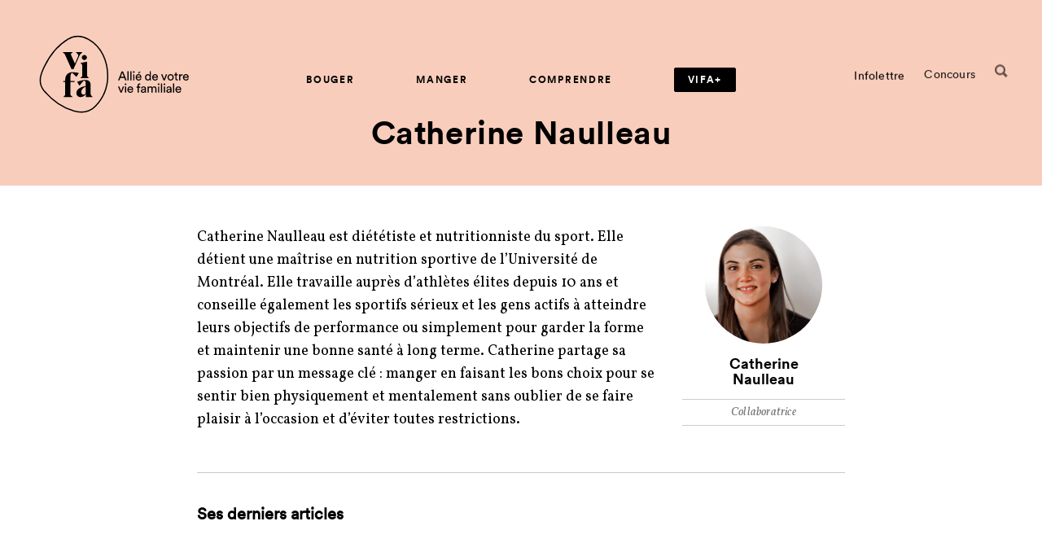

--- FILE ---
content_type: text/html; charset=UTF-8
request_url: https://vifamagazine.ca/auteurs-collaborateurs/catherine-naulleau/
body_size: 20239
content:
<!doctype html>
<html lang="fr-CA">
  <head>
  <!-- Start cookieyes banner -->
	<script id="cookieyes" type="text/javascript" src="https://cdn-cookieyes.com/client_data/4fd849e2f96551895d8130f1/script.js"></script>
	<!-- End cookieyes banner -->

  <meta name="google-site-verification" content="DE0IWLroNHAba1joWjTtYPJTfIk25imM26r-9JX_RU0" />
  <meta charset="utf-8">
  <meta http-equiv="x-ua-compatible" content="ie=edge">
  <meta name="viewport" content="width=device-width, initial-scale=1, shrink-to-fit=no">
  <meta name="msvalidate.01" content="65679D9EA944C04E6A213B047EC7C117" />
  <meta name="p:domain_verify" content="3feabffb74094d1374a5bb4934337aad" />

  <link rel="apple-touch-icon" sizes="60x60" href="https://vifamagazine.ca/app/themes/vifa/dist/images/favicons/apple-icon-60x60.png">
<link rel="apple-touch-icon" sizes="72x72" href="https://vifamagazine.ca/app/themes/vifa/dist/images/favicons/apple-icon-72x72.png">
<link rel="apple-touch-icon" sizes="76x76" href="https://vifamagazine.ca/app/themes/vifa/dist/images/favicons/apple-icon-76x76.png">
<link rel="apple-touch-icon" sizes="120x120" href="https://vifamagazine.ca/app/themes/vifa/dist/images/favicons/apple-icon-120x120.png">
<link rel="apple-touch-icon" sizes="144x144" href="https://vifamagazine.ca/app/themes/vifa/dist/images/favicons/apple-icon-144x144.png">
<link rel="apple-touch-icon" sizes="152x152" href="https://vifamagazine.ca/app/themes/vifa/dist/images/favicons/apple-icon-152x152.png">
<link rel="apple-touch-icon" sizes="180x180" href="https://vifamagazine.ca/app/themes/vifa/dist/images/favicons/apple-icon-180x180.png">
<link rel="icon" type="image/png" sizes="32x32" href="https://vifamagazine.ca/app/themes/vifa/dist/images/favicons/favicon-32x32.png">
<link rel="icon" type="image/png" sizes="16x16" href="https://vifamagazine.ca/app/themes/vifa/dist/images/favicons/favicon-16x16.png">
<link rel="icon" type="image/png" sizes="192x192" href="https://vifamagazine.ca/app/themes/vifa/dist/images/favicons/android-icon-192x192.png">
<link rel="mask-icon" href="https://vifamagazine.ca/app/themes/vifa/dist/images/favicons/favicon_vifa.svg">
<meta name="msapplication-TileImage" content="https://vifamagazine.ca/app/themes/vifa/dist/images/favicons/ms-icon-144x144.png">
  <meta name='robots' content='index, follow, max-image-preview:large, max-snippet:-1, max-video-preview:-1' />

	<!-- This site is optimized with the Yoast SEO plugin v21.5 - https://yoast.com/wordpress/plugins/seo/ -->
	<title>Catherine Naulleau, auteur sur Vifa Magazine</title>
	<link rel="canonical" href="https://vifamagazine.ca/auteurs-collaborateurs/catherine-naulleau/" />
	<link rel="next" href="https://vifamagazine.ca/auteurs-collaborateurs/catherine-naulleau/page/2/" />
	<meta property="og:locale" content="fr_CA" />
	<meta property="og:type" content="profile" />
	<meta property="og:title" content="Catherine Naulleau, auteur sur Vifa Magazine" />
	<meta property="og:url" content="https://vifamagazine.ca/auteurs-collaborateurs/catherine-naulleau/" />
	<meta property="og:site_name" content="Vifa Magazine" />
	<meta property="og:image" content="https://vifamagazine.ca/app/uploads/2018/08/Catherine-Naulleau-min-e1537971475879.jpg" />
	<meta property="og:image:width" content="640" />
	<meta property="og:image:height" content="591" />
	<meta property="og:image:type" content="image/jpeg" />
	<meta name="twitter:card" content="summary_large_image" />
	<meta name="twitter:site" content="@VifaMagazine" />
	<script type="application/ld+json" class="yoast-schema-graph">{"@context":"https://schema.org","@graph":[{"@type":"ProfilePage","@id":"https://vifamagazine.ca/auteurs-collaborateurs/catherine-naulleau/","url":"https://vifamagazine.ca/auteurs-collaborateurs/catherine-naulleau/","name":"Catherine Naulleau, auteur sur Vifa Magazine","isPartOf":{"@id":"https://vifamagazine.ca/#website"},"primaryImageOfPage":{"@id":"https://vifamagazine.ca/auteurs-collaborateurs/catherine-naulleau/#primaryimage"},"image":{"@id":"https://vifamagazine.ca/auteurs-collaborateurs/catherine-naulleau/#primaryimage"},"thumbnailUrl":"https://vifamagazine.ca/app/uploads/2020/05/Casserole-mexicaine.jpg","breadcrumb":{"@id":"https://vifamagazine.ca/auteurs-collaborateurs/catherine-naulleau/#breadcrumb"},"inLanguage":"fr-CA","potentialAction":[{"@type":"ReadAction","target":["https://vifamagazine.ca/auteurs-collaborateurs/catherine-naulleau/"]}]},{"@type":"ImageObject","inLanguage":"fr-CA","@id":"https://vifamagazine.ca/auteurs-collaborateurs/catherine-naulleau/#primaryimage","url":"https://vifamagazine.ca/app/uploads/2020/05/Casserole-mexicaine.jpg","contentUrl":"https://vifamagazine.ca/app/uploads/2020/05/Casserole-mexicaine.jpg","width":640,"height":429},{"@type":"BreadcrumbList","@id":"https://vifamagazine.ca/auteurs-collaborateurs/catherine-naulleau/#breadcrumb","itemListElement":[{"@type":"ListItem","position":1,"name":"Accueil","item":"https://vifamagazine.ca/"},{"@type":"ListItem","position":2,"name":"Archives pour Catherine Naulleau"}]},{"@type":"WebSite","@id":"https://vifamagazine.ca/#website","url":"https://vifamagazine.ca/","name":"Vifa Magazine","description":"","publisher":{"@id":"https://vifamagazine.ca/#organization"},"potentialAction":[{"@type":"SearchAction","target":{"@type":"EntryPoint","urlTemplate":"https://vifamagazine.ca/?s={search_term_string}"},"query-input":"required name=search_term_string"}],"inLanguage":"fr-CA"},{"@type":"Organization","@id":"https://vifamagazine.ca/#organization","name":"Vifa Magazine","url":"https://vifamagazine.ca/","logo":{"@type":"ImageObject","inLanguage":"fr-CA","@id":"https://vifamagazine.ca/#/schema/logo/image/","url":"https://vifamagazine.ca/app/uploads/2020/04/logo_baseline_vifa-outlines-original-1024x645-1.png","contentUrl":"https://vifamagazine.ca/app/uploads/2020/04/logo_baseline_vifa-outlines-original-1024x645-1.png","width":1024,"height":645,"caption":"Vifa Magazine"},"image":{"@id":"https://vifamagazine.ca/#/schema/logo/image/"},"sameAs":["https://www.facebook.com/vifamagazine","https://twitter.com/VifaMagazine","https://www.instagram.com/vifamagazine/","https://www.pinterest.ca/VifaMagazine/"]},{"@type":"Person","@id":"https://vifamagazine.ca/#/schema/person/608c87d8124961a26ec0a9cb9256aefa","name":"Catherine Naulleau","image":{"@type":"ImageObject","inLanguage":"fr-CA","@id":"https://vifamagazine.ca/#/schema/person/image/","url":"https://vifamagazine.ca/app/uploads/2018/08/Catherine-Naulleau-min-96x96.jpg","contentUrl":"https://vifamagazine.ca/app/uploads/2018/08/Catherine-Naulleau-min-96x96.jpg","caption":"Catherine Naulleau"},"description":"Catherine Naulleau est diététiste et nutritionniste du sport. Elle détient une maîtrise en nutrition sportive de l’Université de Montréal. Elle travaille auprès d’athlètes élites depuis 10 ans et conseille également les sportifs sérieux et les gens actifs à atteindre leurs objectifs de performance ou simplement pour garder la forme et maintenir une bonne santé à long terme. Catherine partage sa passion par un message clé : manger en faisant les bons choix pour se sentir bien physiquement et mentalement sans oublier de se faire plaisir à l’occasion et d’éviter toutes restrictions.","mainEntityOfPage":{"@id":"https://vifamagazine.ca/auteurs-collaborateurs/catherine-naulleau/"}}]}</script>
	<!-- / Yoast SEO plugin. -->


<link rel='dns-prefetch' href='//d2xcq4qphg1ge9.cloudfront.net' />
<link rel='dns-prefetch' href='//cdnjs.cloudflare.com' />
<link rel='dns-prefetch' href='//fonts.googleapis.com' />
<link rel="alternate" type="application/rss+xml" title="Vifa Magazine &raquo; Flux des articles écrits par Catherine Naulleau" href="https://vifamagazine.ca/auteurs-collaborateurs/catherine-naulleau/feed/" />
<script type="text/javascript">
/* <![CDATA[ */
window._wpemojiSettings = {"baseUrl":"https:\/\/s.w.org\/images\/core\/emoji\/14.0.0\/72x72\/","ext":".png","svgUrl":"https:\/\/s.w.org\/images\/core\/emoji\/14.0.0\/svg\/","svgExt":".svg","source":{"concatemoji":"https:\/\/vifamagazine.ca\/wp-includes\/js\/wp-emoji-release.min.js?ver=6.4.1"}};
/*! This file is auto-generated */
!function(i,n){var o,s,e;function c(e){try{var t={supportTests:e,timestamp:(new Date).valueOf()};sessionStorage.setItem(o,JSON.stringify(t))}catch(e){}}function p(e,t,n){e.clearRect(0,0,e.canvas.width,e.canvas.height),e.fillText(t,0,0);var t=new Uint32Array(e.getImageData(0,0,e.canvas.width,e.canvas.height).data),r=(e.clearRect(0,0,e.canvas.width,e.canvas.height),e.fillText(n,0,0),new Uint32Array(e.getImageData(0,0,e.canvas.width,e.canvas.height).data));return t.every(function(e,t){return e===r[t]})}function u(e,t,n){switch(t){case"flag":return n(e,"\ud83c\udff3\ufe0f\u200d\u26a7\ufe0f","\ud83c\udff3\ufe0f\u200b\u26a7\ufe0f")?!1:!n(e,"\ud83c\uddfa\ud83c\uddf3","\ud83c\uddfa\u200b\ud83c\uddf3")&&!n(e,"\ud83c\udff4\udb40\udc67\udb40\udc62\udb40\udc65\udb40\udc6e\udb40\udc67\udb40\udc7f","\ud83c\udff4\u200b\udb40\udc67\u200b\udb40\udc62\u200b\udb40\udc65\u200b\udb40\udc6e\u200b\udb40\udc67\u200b\udb40\udc7f");case"emoji":return!n(e,"\ud83e\udef1\ud83c\udffb\u200d\ud83e\udef2\ud83c\udfff","\ud83e\udef1\ud83c\udffb\u200b\ud83e\udef2\ud83c\udfff")}return!1}function f(e,t,n){var r="undefined"!=typeof WorkerGlobalScope&&self instanceof WorkerGlobalScope?new OffscreenCanvas(300,150):i.createElement("canvas"),a=r.getContext("2d",{willReadFrequently:!0}),o=(a.textBaseline="top",a.font="600 32px Arial",{});return e.forEach(function(e){o[e]=t(a,e,n)}),o}function t(e){var t=i.createElement("script");t.src=e,t.defer=!0,i.head.appendChild(t)}"undefined"!=typeof Promise&&(o="wpEmojiSettingsSupports",s=["flag","emoji"],n.supports={everything:!0,everythingExceptFlag:!0},e=new Promise(function(e){i.addEventListener("DOMContentLoaded",e,{once:!0})}),new Promise(function(t){var n=function(){try{var e=JSON.parse(sessionStorage.getItem(o));if("object"==typeof e&&"number"==typeof e.timestamp&&(new Date).valueOf()<e.timestamp+604800&&"object"==typeof e.supportTests)return e.supportTests}catch(e){}return null}();if(!n){if("undefined"!=typeof Worker&&"undefined"!=typeof OffscreenCanvas&&"undefined"!=typeof URL&&URL.createObjectURL&&"undefined"!=typeof Blob)try{var e="postMessage("+f.toString()+"("+[JSON.stringify(s),u.toString(),p.toString()].join(",")+"));",r=new Blob([e],{type:"text/javascript"}),a=new Worker(URL.createObjectURL(r),{name:"wpTestEmojiSupports"});return void(a.onmessage=function(e){c(n=e.data),a.terminate(),t(n)})}catch(e){}c(n=f(s,u,p))}t(n)}).then(function(e){for(var t in e)n.supports[t]=e[t],n.supports.everything=n.supports.everything&&n.supports[t],"flag"!==t&&(n.supports.everythingExceptFlag=n.supports.everythingExceptFlag&&n.supports[t]);n.supports.everythingExceptFlag=n.supports.everythingExceptFlag&&!n.supports.flag,n.DOMReady=!1,n.readyCallback=function(){n.DOMReady=!0}}).then(function(){return e}).then(function(){var e;n.supports.everything||(n.readyCallback(),(e=n.source||{}).concatemoji?t(e.concatemoji):e.wpemoji&&e.twemoji&&(t(e.twemoji),t(e.wpemoji)))}))}((window,document),window._wpemojiSettings);
/* ]]> */
</script>
<style id='wp-emoji-styles-inline-css' type='text/css'>

	img.wp-smiley, img.emoji {
		display: inline !important;
		border: none !important;
		box-shadow: none !important;
		height: 1em !important;
		width: 1em !important;
		margin: 0 0.07em !important;
		vertical-align: -0.1em !important;
		background: none !important;
		padding: 0 !important;
	}
</style>
<link rel='stylesheet' id='wp-block-library-css' href='https://vifamagazine.ca/wp-includes/css/dist/block-library/style.min.css?ver=6.4.1' type='text/css' media='all' />
<link rel='stylesheet' id='mpp_gutenberg-css' href='https://vifamagazine.ca/app/plugins/metronet-profile-picture/dist/blocks.style.build.css?ver=2.6.0' type='text/css' media='all' />
<style id='global-styles-inline-css' type='text/css'>
body{--wp--preset--color--black: #000000;--wp--preset--color--cyan-bluish-gray: #abb8c3;--wp--preset--color--white: #ffffff;--wp--preset--color--pale-pink: #f78da7;--wp--preset--color--vivid-red: #cf2e2e;--wp--preset--color--luminous-vivid-orange: #ff6900;--wp--preset--color--luminous-vivid-amber: #fcb900;--wp--preset--color--light-green-cyan: #7bdcb5;--wp--preset--color--vivid-green-cyan: #00d084;--wp--preset--color--pale-cyan-blue: #8ed1fc;--wp--preset--color--vivid-cyan-blue: #0693e3;--wp--preset--color--vivid-purple: #9b51e0;--wp--preset--gradient--vivid-cyan-blue-to-vivid-purple: linear-gradient(135deg,rgba(6,147,227,1) 0%,rgb(155,81,224) 100%);--wp--preset--gradient--light-green-cyan-to-vivid-green-cyan: linear-gradient(135deg,rgb(122,220,180) 0%,rgb(0,208,130) 100%);--wp--preset--gradient--luminous-vivid-amber-to-luminous-vivid-orange: linear-gradient(135deg,rgba(252,185,0,1) 0%,rgba(255,105,0,1) 100%);--wp--preset--gradient--luminous-vivid-orange-to-vivid-red: linear-gradient(135deg,rgba(255,105,0,1) 0%,rgb(207,46,46) 100%);--wp--preset--gradient--very-light-gray-to-cyan-bluish-gray: linear-gradient(135deg,rgb(238,238,238) 0%,rgb(169,184,195) 100%);--wp--preset--gradient--cool-to-warm-spectrum: linear-gradient(135deg,rgb(74,234,220) 0%,rgb(151,120,209) 20%,rgb(207,42,186) 40%,rgb(238,44,130) 60%,rgb(251,105,98) 80%,rgb(254,248,76) 100%);--wp--preset--gradient--blush-light-purple: linear-gradient(135deg,rgb(255,206,236) 0%,rgb(152,150,240) 100%);--wp--preset--gradient--blush-bordeaux: linear-gradient(135deg,rgb(254,205,165) 0%,rgb(254,45,45) 50%,rgb(107,0,62) 100%);--wp--preset--gradient--luminous-dusk: linear-gradient(135deg,rgb(255,203,112) 0%,rgb(199,81,192) 50%,rgb(65,88,208) 100%);--wp--preset--gradient--pale-ocean: linear-gradient(135deg,rgb(255,245,203) 0%,rgb(182,227,212) 50%,rgb(51,167,181) 100%);--wp--preset--gradient--electric-grass: linear-gradient(135deg,rgb(202,248,128) 0%,rgb(113,206,126) 100%);--wp--preset--gradient--midnight: linear-gradient(135deg,rgb(2,3,129) 0%,rgb(40,116,252) 100%);--wp--preset--font-size--small: 13px;--wp--preset--font-size--medium: 20px;--wp--preset--font-size--large: 36px;--wp--preset--font-size--x-large: 42px;--wp--preset--spacing--20: 0.44rem;--wp--preset--spacing--30: 0.67rem;--wp--preset--spacing--40: 1rem;--wp--preset--spacing--50: 1.5rem;--wp--preset--spacing--60: 2.25rem;--wp--preset--spacing--70: 3.38rem;--wp--preset--spacing--80: 5.06rem;--wp--preset--shadow--natural: 6px 6px 9px rgba(0, 0, 0, 0.2);--wp--preset--shadow--deep: 12px 12px 50px rgba(0, 0, 0, 0.4);--wp--preset--shadow--sharp: 6px 6px 0px rgba(0, 0, 0, 0.2);--wp--preset--shadow--outlined: 6px 6px 0px -3px rgba(255, 255, 255, 1), 6px 6px rgba(0, 0, 0, 1);--wp--preset--shadow--crisp: 6px 6px 0px rgba(0, 0, 0, 1);}body { margin: 0; }.wp-site-blocks > .alignleft { float: left; margin-right: 2em; }.wp-site-blocks > .alignright { float: right; margin-left: 2em; }.wp-site-blocks > .aligncenter { justify-content: center; margin-left: auto; margin-right: auto; }:where(.is-layout-flex){gap: 0.5em;}:where(.is-layout-grid){gap: 0.5em;}body .is-layout-flow > .alignleft{float: left;margin-inline-start: 0;margin-inline-end: 2em;}body .is-layout-flow > .alignright{float: right;margin-inline-start: 2em;margin-inline-end: 0;}body .is-layout-flow > .aligncenter{margin-left: auto !important;margin-right: auto !important;}body .is-layout-constrained > .alignleft{float: left;margin-inline-start: 0;margin-inline-end: 2em;}body .is-layout-constrained > .alignright{float: right;margin-inline-start: 2em;margin-inline-end: 0;}body .is-layout-constrained > .aligncenter{margin-left: auto !important;margin-right: auto !important;}body .is-layout-constrained > :where(:not(.alignleft):not(.alignright):not(.alignfull)){max-width: var(--wp--style--global--content-size);margin-left: auto !important;margin-right: auto !important;}body .is-layout-constrained > .alignwide{max-width: var(--wp--style--global--wide-size);}body .is-layout-flex{display: flex;}body .is-layout-flex{flex-wrap: wrap;align-items: center;}body .is-layout-flex > *{margin: 0;}body .is-layout-grid{display: grid;}body .is-layout-grid > *{margin: 0;}body{padding-top: 0px;padding-right: 0px;padding-bottom: 0px;padding-left: 0px;}a:where(:not(.wp-element-button)){text-decoration: underline;}.wp-element-button, .wp-block-button__link{background-color: #32373c;border-width: 0;color: #fff;font-family: inherit;font-size: inherit;line-height: inherit;padding: calc(0.667em + 2px) calc(1.333em + 2px);text-decoration: none;}.has-black-color{color: var(--wp--preset--color--black) !important;}.has-cyan-bluish-gray-color{color: var(--wp--preset--color--cyan-bluish-gray) !important;}.has-white-color{color: var(--wp--preset--color--white) !important;}.has-pale-pink-color{color: var(--wp--preset--color--pale-pink) !important;}.has-vivid-red-color{color: var(--wp--preset--color--vivid-red) !important;}.has-luminous-vivid-orange-color{color: var(--wp--preset--color--luminous-vivid-orange) !important;}.has-luminous-vivid-amber-color{color: var(--wp--preset--color--luminous-vivid-amber) !important;}.has-light-green-cyan-color{color: var(--wp--preset--color--light-green-cyan) !important;}.has-vivid-green-cyan-color{color: var(--wp--preset--color--vivid-green-cyan) !important;}.has-pale-cyan-blue-color{color: var(--wp--preset--color--pale-cyan-blue) !important;}.has-vivid-cyan-blue-color{color: var(--wp--preset--color--vivid-cyan-blue) !important;}.has-vivid-purple-color{color: var(--wp--preset--color--vivid-purple) !important;}.has-black-background-color{background-color: var(--wp--preset--color--black) !important;}.has-cyan-bluish-gray-background-color{background-color: var(--wp--preset--color--cyan-bluish-gray) !important;}.has-white-background-color{background-color: var(--wp--preset--color--white) !important;}.has-pale-pink-background-color{background-color: var(--wp--preset--color--pale-pink) !important;}.has-vivid-red-background-color{background-color: var(--wp--preset--color--vivid-red) !important;}.has-luminous-vivid-orange-background-color{background-color: var(--wp--preset--color--luminous-vivid-orange) !important;}.has-luminous-vivid-amber-background-color{background-color: var(--wp--preset--color--luminous-vivid-amber) !important;}.has-light-green-cyan-background-color{background-color: var(--wp--preset--color--light-green-cyan) !important;}.has-vivid-green-cyan-background-color{background-color: var(--wp--preset--color--vivid-green-cyan) !important;}.has-pale-cyan-blue-background-color{background-color: var(--wp--preset--color--pale-cyan-blue) !important;}.has-vivid-cyan-blue-background-color{background-color: var(--wp--preset--color--vivid-cyan-blue) !important;}.has-vivid-purple-background-color{background-color: var(--wp--preset--color--vivid-purple) !important;}.has-black-border-color{border-color: var(--wp--preset--color--black) !important;}.has-cyan-bluish-gray-border-color{border-color: var(--wp--preset--color--cyan-bluish-gray) !important;}.has-white-border-color{border-color: var(--wp--preset--color--white) !important;}.has-pale-pink-border-color{border-color: var(--wp--preset--color--pale-pink) !important;}.has-vivid-red-border-color{border-color: var(--wp--preset--color--vivid-red) !important;}.has-luminous-vivid-orange-border-color{border-color: var(--wp--preset--color--luminous-vivid-orange) !important;}.has-luminous-vivid-amber-border-color{border-color: var(--wp--preset--color--luminous-vivid-amber) !important;}.has-light-green-cyan-border-color{border-color: var(--wp--preset--color--light-green-cyan) !important;}.has-vivid-green-cyan-border-color{border-color: var(--wp--preset--color--vivid-green-cyan) !important;}.has-pale-cyan-blue-border-color{border-color: var(--wp--preset--color--pale-cyan-blue) !important;}.has-vivid-cyan-blue-border-color{border-color: var(--wp--preset--color--vivid-cyan-blue) !important;}.has-vivid-purple-border-color{border-color: var(--wp--preset--color--vivid-purple) !important;}.has-vivid-cyan-blue-to-vivid-purple-gradient-background{background: var(--wp--preset--gradient--vivid-cyan-blue-to-vivid-purple) !important;}.has-light-green-cyan-to-vivid-green-cyan-gradient-background{background: var(--wp--preset--gradient--light-green-cyan-to-vivid-green-cyan) !important;}.has-luminous-vivid-amber-to-luminous-vivid-orange-gradient-background{background: var(--wp--preset--gradient--luminous-vivid-amber-to-luminous-vivid-orange) !important;}.has-luminous-vivid-orange-to-vivid-red-gradient-background{background: var(--wp--preset--gradient--luminous-vivid-orange-to-vivid-red) !important;}.has-very-light-gray-to-cyan-bluish-gray-gradient-background{background: var(--wp--preset--gradient--very-light-gray-to-cyan-bluish-gray) !important;}.has-cool-to-warm-spectrum-gradient-background{background: var(--wp--preset--gradient--cool-to-warm-spectrum) !important;}.has-blush-light-purple-gradient-background{background: var(--wp--preset--gradient--blush-light-purple) !important;}.has-blush-bordeaux-gradient-background{background: var(--wp--preset--gradient--blush-bordeaux) !important;}.has-luminous-dusk-gradient-background{background: var(--wp--preset--gradient--luminous-dusk) !important;}.has-pale-ocean-gradient-background{background: var(--wp--preset--gradient--pale-ocean) !important;}.has-electric-grass-gradient-background{background: var(--wp--preset--gradient--electric-grass) !important;}.has-midnight-gradient-background{background: var(--wp--preset--gradient--midnight) !important;}.has-small-font-size{font-size: var(--wp--preset--font-size--small) !important;}.has-medium-font-size{font-size: var(--wp--preset--font-size--medium) !important;}.has-large-font-size{font-size: var(--wp--preset--font-size--large) !important;}.has-x-large-font-size{font-size: var(--wp--preset--font-size--x-large) !important;}
.wp-block-navigation a:where(:not(.wp-element-button)){color: inherit;}
:where(.wp-block-post-template.is-layout-flex){gap: 1.25em;}:where(.wp-block-post-template.is-layout-grid){gap: 1.25em;}
:where(.wp-block-columns.is-layout-flex){gap: 2em;}:where(.wp-block-columns.is-layout-grid){gap: 2em;}
.wp-block-pullquote{font-size: 1.5em;line-height: 1.6;}
</style>
<link rel='stylesheet' id='custom-google-fonts-css' href='https://fonts.googleapis.com/css?family=Vollkorn:400,400i,600,700&#038;display=swap' type='text/css' media='all' />
<link rel='stylesheet' id='sage/main.css?v=st-css' href='https://vifamagazine.ca/app/themes/vifa/dist/styles/main_2ba7410b.css' type='text/css' media='all' />
<link rel='stylesheet' id='sage/print.css-css' href='https://vifamagazine.ca/app/themes/vifa/dist/styles/print_2ba7410b.css' type='text/css' media='print' />
<script type="text/javascript" src="https://vifamagazine.ca/wp-includes/js/jquery/jquery.min.js?ver=3.7.1" id="jquery-core-js"></script>
<script type="text/javascript" src="https://vifamagazine.ca/wp-includes/js/jquery/jquery-migrate.min.js?ver=3.4.1" id="jquery-migrate-js"></script>
<link rel="EditURI" type="application/rsd+xml" title="RSD" href="https://vifamagazine.ca/xmlrpc.php?rsd" />
<script type="text/javascript">
(function(url){
	if(/(?:Chrome\/26\.0\.1410\.63 Safari\/537\.31|WordfenceTestMonBot)/.test(navigator.userAgent)){ return; }
	var addEvent = function(evt, handler) {
		if (window.addEventListener) {
			document.addEventListener(evt, handler, false);
		} else if (window.attachEvent) {
			document.attachEvent('on' + evt, handler);
		}
	};
	var removeEvent = function(evt, handler) {
		if (window.removeEventListener) {
			document.removeEventListener(evt, handler, false);
		} else if (window.detachEvent) {
			document.detachEvent('on' + evt, handler);
		}
	};
	var evts = 'contextmenu dblclick drag dragend dragenter dragleave dragover dragstart drop keydown keypress keyup mousedown mousemove mouseout mouseover mouseup mousewheel scroll'.split(' ');
	var logHuman = function() {
		if (window.wfLogHumanRan) { return; }
		window.wfLogHumanRan = true;
		var wfscr = document.createElement('script');
		wfscr.type = 'text/javascript';
		wfscr.async = true;
		wfscr.src = url + '&r=' + Math.random();
		(document.getElementsByTagName('head')[0]||document.getElementsByTagName('body')[0]).appendChild(wfscr);
		for (var i = 0; i < evts.length; i++) {
			removeEvent(evts[i], logHuman);
		}
	};
	for (var i = 0; i < evts.length; i++) {
		addEvent(evts[i], logHuman);
	}
})('//vifamagazine.ca/?wordfence_lh=1&hid=82F8958502B07A485190F70003C37DCF');
</script><style type="text/css">.recentcomments a{display:inline !important;padding:0 !important;margin:0 !important;}</style><link rel="icon" href="https://vifamagazine.ca/app/uploads/2020/05/vifa-favicon.ico" sizes="32x32" />
<link rel="icon" href="https://vifamagazine.ca/app/uploads/2020/05/vifa-favicon.ico" sizes="192x192" />
<link rel="apple-touch-icon" href="https://vifamagazine.ca/app/uploads/2020/05/vifa-favicon.ico" />
<meta name="msapplication-TileImage" content="https://vifamagazine.ca/app/uploads/2020/05/vifa-favicon.ico" />
		<style type="text/css" id="wp-custom-css">
			div.template-vifaplus-single .wysiwyg .single-extra__post .post-thmb__overtitle {
	display: block !important;
}
div.template-vifaplus .o-subtitle {
	font-size: 32px;
}
.category header.desktop.header-fix .vplus-nav-tag > a {
	color: #ffffff;
}		</style>
		
  <!-- Font Awesome icons for VIFA+ -->
  <script src="https://kit.fontawesome.com/09d46095f9.js" crossorigin="anonymous"></script>
  <!-- END Font Awesome icons for VIFA+ -->

  <!-- Google Tag Manager Havas Montréal -->
  <script>
    (function(w,d,s,l,i){w[l]=w[l]||[];w[l].push({'gtm.start':
    new Date().getTime(),event:'gtm.js'});var f=d.getElementsByTagName(s)[0],
    j=d.createElement(s),dl=l!='dataLayer'?'&l='+l:'';j.async=true;j.src=
    'https://www.googletagmanager.com/gtm.js?id='+i+dl;f.parentNode.insertBefore(j,f);
    })(window,document,'script','dataLayer','GTM-MNFNX8P');
  </script>
  <!-- END Google Tag Manager Havas Montréal -->

  <!-- Dialog Insight Tag -->
  <script id="DI-Journey-tQQAAHFzYWxhZn8fAABGbnc5VDeVBgAA" type="text/javascript" src="https://t.ofsys.com/js/Journey/1/tQQAAHFzYWxhZn8fAABGbnc5VDeVBgAA/DI.Journey-min.js"></script>
  <!-- END Dialog Insight Tag -->

  <!-- Pinterest Tag -->
  <script>
    !function(e){if(!window.pintrk){window.pintrk = function () {
    window.pintrk.queue.push(Array.prototype.slice.call(arguments))};var
    n=window.pintrk;n.queue=[],n.version="3.0";var
    t=document.createElement("script");t.async=!0,t.src=e;var
    r=document.getElementsByTagName("script")[0];
    r.parentNode.insertBefore(t,r)}}("https://s.pinimg.com/ct/core.js");
    pintrk('load', '2613397864367', {em: '<user_email_address>'});
    pintrk('page');
  </script>
  <noscript>
    <img height="1" width="1" style="display:none;" alt=""
    src="https://ct.pinterest.com/v3/?event=init&tid=2613397864367&pd[em]=<hashed_email_address>&noscript=1" />
  </noscript>
  <!-- END Pinterest Tag -->

</head>
  <body>
    <!-- Google Tag Manager Havas (noscript) -->
    <noscript><iframe src="https://www.googletagmanager.com/ns.html?id=GTM-MNFNX8P"
    height="0" width="0" style="display:none;visibility:hidden"></iframe></noscript>
    <!-- End Google Tag Manager (noscript) -->

    <div id="qef-barba-wrapper">
    <div class="archive author author-catherine-naulleau author-19 qef-barba-container app-data index-data archive-data author-data author-19-data author-catherine-naulleau-data">
                  <header class="desktop">
  <div class="container-lg min">
    <div class="site-logo">
        <a id="vifa-logo-anim" class="brand-logo" href="https://vifamagazine.ca/">
          <div class="logo-anim-wrapper">
            <svg id="logo-anim" width="100px" height="100px" viewBox="0 0 100 100"version="1.1" xmlns="http://www.w3.org/2000/svg" xmlns:xlink="http://www.w3.org/1999/xlink">
  <g id="vifa-shape" stroke="none" stroke-width="1" fill="none" fill-rule="evenodd">
    <path class="vifa-stroke" id="step-1" d="M36.5,10.1533203 C22.0320408,18.8184193 16.6230724,26.5903201 9.90429687,40.5576172 C6.06919484,48.5308883 3.09106984,63.0685002 12.3261719,73.7509766 C23.0251514,86.1257985 35.4378163,92.5378553 48.9231224,96.3311059 C60.1088367,99.4779242 68.8172863,95.835805 75.5195313,88.9375 C86.1027966,78.0498358 88.0211449,65.3990896 88.3995123,53.4727756 C88.3774715,33.7384302 82.4490999,19.0762659 66.3427734,10.1533203 C61.9603244,7.72375147 57.6513448,6.50896705 53.4433856,6.50896705 C49.3199162,6.50896705 40.397551,7.81999 36.5,10.1533203 Z" stroke-width="1.5" fill-rule="nonzero"></path>
    <path class="vifa-stroke" id="step-2" d="M41.3999162,10.0098704 C26.931957,18.6749694 19.1974081,27.8520388 12.4786326,41.8193359 C8.64353061,49.792607 3.24353061,61.2857557 12.4786326,71.9682321 C23.1776122,84.343054 35.4378163,92.5378553 48.9231224,96.3311059 C60.1088367,99.4779242 66.5624035,96.2801409 73.2646484,89.3818359 C83.8479137,78.4941717 88.0211449,65.3990896 88.3995123,53.4727756 C88.3774715,33.7384302 82.4490999,19.0762659 66.3427734,10.1533203 C61.9603244,7.72375147 57.6513448,6.50896705 53.4433856,6.50896705 C49.3199162,6.50896705 45.2974672,7.67654012 41.3999162,10.0098704 Z" stroke-width="1.5" fill-rule="nonzero"></path>
    <path class="vifa-stroke" id="step-3" d="M41.6423061,7.461182 C27.1743469,16.126281 19.1974081,27.8520388 12.4786326,41.8193359 C8.64353061,49.792607 3.24353061,61.2857557 12.4786326,71.9682321 C23.1776122,84.343054 35.4378163,92.5378553 48.9231224,96.3311059 C60.1088367,99.4779242 69.1804694,97.5749435 75.8827143,90.6766385 C86.4659796,79.7889743 90.6392107,66.6938921 91.0175781,54.7675781 C90.9955373,35.0332327 82.6914898,16.5275775 66.5851633,7.60463188 C62.2027143,5.17506304 57.8937347,3.96027862 53.6857755,3.96027862 C49.5623061,3.96027862 45.5398571,5.12785169 41.6423061,7.461182 Z" id="Fill-1" stroke-width="1.5" fill-rule="nonzero"></path>
    <path class="vifa-stroke" id="step-4" d="M41.6423061,7.461182 C27.1743469,16.126281 16.4312857,27.6022714 9.7125102,41.5695685 C5.87740816,49.5428396 5.6232964,59.6075627 14.8583984,70.2900391 C25.557378,82.664861 31.3682095,90.7126088 44.8535156,94.5058594 C56.0392299,97.6526777 72.3250988,97.523305 79.0273437,90.625 C89.610609,79.7373358 95.6157732,65.5708453 95.9941406,53.6445312 C95.9720998,33.9101859 86.4071078,16.3841276 70.3007812,7.461182 C65.9183322,5.03161316 57.8937347,3.96027862 53.6857755,3.96027862 C49.5623061,3.96027862 45.5398571,5.12785169 41.6423061,7.461182 Z" id="Fill-1" stroke-width="1.5" fill-rule="nonzero"></path>
    <path class="vifa-stroke" id="step-5" d="M41.6423061,7.461182 C27.1743469,16.126281 16.4312857,27.6022714 9.7125102,41.5695685 C5.87740816,49.5428396 5.6232964,59.6075627 14.8583984,70.2900391 C25.557378,82.664861 35.4378163,92.5378553 48.9231224,96.3311059 C60.1088367,99.4779242 69.1804694,97.5749435 75.8827143,90.6766385 C86.4659796,79.7889743 90.9702654,66.1841265 91.3486328,54.2578125 C91.326592,34.5234671 86.4071078,16.3841276 70.3007812,7.461182 C65.9183322,5.03161316 57.8937347,3.96027862 53.6857755,3.96027862 C49.5623061,3.96027862 45.5398571,5.12785169 41.6423061,7.461182 Z" id="Fill-1" stroke-width="1.5" fill-rule="nonzero"></path>
    <path class="vifa-stroke" id="step-6" d="M41.6423061,7.461182 C27.1743469,16.126281 21.0405437,25.4602112 14.3217682,39.4275083 C10.4866661,47.4007794 7.85278858,59.1436955 17.0878906,69.8261719 C27.7868702,82.2009938 35.4378163,92.5378553 48.9231224,96.3311059 C60.1088367,99.4779242 71.8368176,97.4647112 78.5390625,90.5664062 C89.1223278,79.678742 92.7531224,66.7041663 93.1314898,54.7778523 C93.109449,35.0435069 82.6914898,16.5275775 66.5851633,7.60463188 C62.2027143,5.17506304 57.8937347,3.96027862 53.6857755,3.96027862 C49.5623061,3.96027862 45.5398571,5.12785169 41.6423061,7.461182 Z" id="Fill-1" stroke-width="1.5" fill-rule="nonzero"></path>
    <path class="vifa-stroke" id="step-7" d="M34.4540937,10.5271309 C19.9861345,19.1922299 17.6894786,23.769031 10.9707031,37.7363281 C7.13560109,45.7095992 11.014898,60.9151798 20.25,71.5976562 C30.9489795,83.9724782 35.4378163,92.5378553 48.9231224,96.3311059 C60.1088367,99.4779242 69.1804694,97.5749435 75.8827143,90.6766385 C86.4659796,79.7889743 92.7531224,66.7041663 93.1314898,54.7778523 C93.109449,35.0435069 79.5262484,20.6397425 63.4199219,11.7167969 C59.0374729,9.28722804 50.7055223,7.02622749 46.4975631,7.02622749 C42.3740937,7.02622749 38.3516447,8.19380056 34.4540937,10.5271309 Z" id="Fill-1" stroke-width="1.5" fill-rule="nonzero"></path>
    <path class="vifa-stroke" id="step-8" d="M37.6193351,6.41496588 C23.1513759,15.0800649 13.2148692,24.753406 6.49609375,38.7207031 C2.66099171,46.6939742 6.54028858,61.8995549 15.7753906,72.5820312 C26.4743702,84.9568532 35.4378163,92.5378553 48.9231224,96.3311059 C60.1088367,99.4779242 69.1804694,97.5749435 75.8827143,90.6766385 C86.4659796,79.7889743 92.7531224,66.7041663 93.1314898,54.7778523 C93.109449,35.0435069 82.6914898,16.5275775 66.5851633,7.60463188 C62.2027143,5.17506304 53.8707637,2.9140625 49.6628045,2.9140625 C45.5393351,2.9140625 41.5168861,4.08163557 37.6193351,6.41496588 Z" id="Fill-1" stroke-width="1.5" fill-rule="nonzero"></path>
    <path class="vifa-stroke" id="step-9" d="M41.6423061,7.461182 C27.1743469,16.126281 22.6538249,23.1145081 15.9350494,37.0818051 C12.0999474,45.0550762 9.46606983,56.7979924 18.7011719,67.4804688 C29.4001514,79.8552907 35.4378163,92.5378553 48.9231224,96.3311059 C60.1088367,99.4779242 69.1804694,97.5749435 75.8827143,90.6766385 C86.4659796,79.7889743 88.783742,65.7251421 89.1621094,53.7988281 C89.1400686,34.0644827 78.7221094,15.5485533 62.6157829,6.62560771 C58.2333339,4.19603887 57.8937347,3.96027862 53.6857755,3.96027862 C49.5623061,3.96027862 45.5398571,5.12785169 41.6423061,7.461182 Z" id="Fill-1" stroke-width="1.5" fill-rule="nonzero"></path>
    <path class="vifa-stroke" id="step-10" d="M41.6423061,7.461182 C27.1743469,16.126281 22.6538249,23.1145081 15.9350494,37.0818051 C12.0999474,45.0550762 9.46606983,56.7979924 18.7011719,67.4804688 C29.4001514,79.8552907 35.4378163,92.5378553 48.9231224,96.3311059 C60.1088367,99.4779242 69.1804694,97.5749435 75.8827143,90.6766385 C86.4659796,79.7889743 88.783742,65.7251421 89.1621094,53.7988281 C89.1400686,34.0644827 78.7221094,15.5485533 62.6157829,6.62560771 C58.2333339,4.19603887 57.8937347,3.96027862 53.6857755,3.96027862 C49.5623061,3.96027862 45.5398571,5.12785169 41.6423061,7.461182 Z" id="Fill-1" stroke-width="1.5" fill-rule="nonzero"></path>
    <path class="vifa-stroke" id="step-11" d="M41.6423061,7.461182 C27.1743469,16.126281 16.4312857,27.6022714 9.7125102,41.5695685 C5.87740816,49.5428396 3.24353061,61.2857557 12.4786327,71.9682321 C23.1776122,84.343054 35.4378163,92.5378553 48.9231224,96.3311059 C60.1088367,99.4779242 69.1804694,97.5749435 75.8827143,90.6766385 C86.4659796,79.7889743 92.7531224,66.7041663 93.1314898,54.7778523 C93.109449,35.0435069 82.6914898,16.5275775 66.5851633,7.60463188 C62.2027143,5.17506304 57.8937347,3.96027862 53.6857755,3.96027862 C49.5623061,3.96027862 45.5398571,5.12785169 41.6423061,7.461182 Z" id="Fill-1" stroke-width="1.5" fill-rule="nonzero"></path>
    <path class="vifa-stroke" id="step-12" d="M42.1445156,10.3061963 C27.6765564,18.9712953 21.4682416,27.8886858 14.7494661,41.8559829 C10.914364,49.829254 5.51436402,61.8346117 14.7494661,72.5170881 C25.4484456,84.89191 28.6592095,90.3346548 42.1445156,94.1279054 C53.3302299,97.2747237 69.1804694,97.5749435 75.8827143,90.6766385 C86.4659796,79.7889743 89.3957999,66.5567563 89.7741673,54.6304423 C89.7521265,34.8960969 83.1936993,19.3725918 67.0873728,10.4496462 C62.7049238,8.02007737 58.3959442,6.80529295 54.187985,6.80529295 C50.0645156,6.80529295 46.0420666,7.97286602 42.1445156,10.3061963 Z" id="Fill-1" stroke-width="1.5" fill-rule="nonzero"></path>
    <path class="vifa-stroke" id="step-13" d="M42.1445156,10.3061963 C27.6765564,18.9712953 21.4682416,27.8886858 14.7494661,41.8559829 C10.914364,49.829254 8.28048647,61.5721701 17.5155885,72.2546465 C28.2145681,84.6294684 35.4378163,92.5378553 48.9231224,96.3311059 C60.1088367,99.4779242 69.1804694,97.5749435 75.8827143,90.6766385 C86.4659796,79.7889743 92.7531224,66.7041663 93.1314898,54.7778523 C93.109449,35.0435069 83.1936993,19.3725918 67.0873728,10.4496462 C62.7049238,8.02007737 58.3959442,6.80529295 54.187985,6.80529295 C50.0645156,6.80529295 46.0420666,7.97286602 42.1445156,10.3061963 Z" id="Fill-1" stroke-width="1.5" fill-rule="nonzero"></path>
    <path class="vifa-stroke" id="step-14" d="M39.1933594,7.60463188 C24.7254002,16.2697309 19.1974081,21.2612185 12.4786326,35.2285156 C8.64353061,43.2017867 8.91919483,63.3419377 18.1542969,74.0244141 C28.8532764,86.399236 34.1713129,89.6463731 47.656619,93.4396237 C58.8423333,96.5864419 67.913966,94.6834612 74.6162109,87.7851562 C85.1994762,76.8974921 91.4526873,64.3745562 91.8310547,52.4482422 C91.8090139,32.7138968 82.6914898,16.5275775 66.5851633,7.60463188 C62.2027143,5.17506304 57.8937347,3.96027862 53.6857755,3.96027862 C49.5623061,3.96027862 43.0909104,5.27130157 39.1933594,7.60463188 Z" id="Fill-1" stroke-width="1.5" fill-rule="nonzero"></path>
    <path class="vifa-stroke" id="step-15" d="M41.6423061,7.461182 C27.1743469,16.126281 16.4312857,27.6022714 9.7125102,41.5695685 C5.87740816,49.5428396 3.24353061,61.2857557 12.4786327,71.9682321 C23.1776122,84.343054 35.4378163,92.5378553 48.9231224,96.3311059 C60.1088367,99.4779242 69.1804694,97.5749435 75.8827143,90.6766385 C86.4659796,79.7889743 92.7531224,66.7041663 93.1314898,54.7778523 C93.109449,35.0435069 82.6914898,16.5275775 66.5851633,7.60463188 C62.2027143,5.17506304 57.8937347,3.96027862 53.6857755,3.96027862 C49.5623061,3.96027862 45.5398571,5.12785169 41.6423061,7.461182 Z" id="Fill-1" stroke-width="1.5" fill-rule="nonzero"></path>
    <path class="vifa-stroke" id="step-16" d="M41.6423061,7.461182 C27.1743469,16.126281 16.4312857,27.6022714 9.7125102,41.5695685 C5.87740816,49.5428396 3.24353061,61.2857557 12.4786327,71.9682321 C23.1776122,84.343054 35.4378163,92.5378553 48.9231224,96.3311059 C60.1088367,99.4779242 69.1804694,97.5749435 75.8827143,90.6766385 C86.4659796,79.7889743 92.7531224,66.7041663 93.1314898,54.7778523 C93.109449,35.0435069 82.6914898,16.5275775 66.5851633,7.60463188 C62.2027143,5.17506304 57.8937347,3.96027862 53.6857755,3.96027862 C49.5623061,3.96027862 45.5398571,5.12785169 41.6423061,7.461182 Z" id="Fill-1" stroke-width="1.5" fill-rule="nonzero"></path>
    
    <path class="letter" d="M59.1463415,23.8796992 L59.1463415,24.183827 C56.6649721,26.6060516 55.9570629,27.5562259 55.4685318,28.6809588 L48.2014011,45.0300752 L45.8988526,45.0300752 L37.7468353,26.9515696 C37.437125,26.2587341 36.7716166,25.6522782 35,24.183827 L35,23.8796992 L47.4050032,23.8796992 L47.4050032,24.183827 C45.5891423,25.610888 45.0121225,26.0859752 45.0121225,26.6906315 C45.0121225,26.8633905 45.1890998,27.2970875 50.0191055,38.1089192 C54.0066255,28.9832869 54.1836028,28.5513895 54.1836028,28.2922511 C54.1836028,27.2538977 53.4756936,26.3451136 51.1713015,24.183827 L51.1713015,23.8796992 L59.1463415,23.8796992 Z" id="Fill-4" fill-rule="nonzero"></path>
    
    <path class="letter" d="M58.5268106,30.6143226 C58.5268106,28.9279643 59.9521828,27.5263158 61.640438,27.5263158 C63.3286932,27.5263158 64.7557724,28.9279643 64.7557724,30.6143226 C64.7557724,32.2988559 63.3286932,33.7443059 61.640438,33.7443059 C59.9521828,33.7443059 58.5268106,32.2988559 58.5268106,30.6143226 Z M56.9512195,55.6888651 C58.6770294,54.0444832 59.0901313,53.6429693 59.0901313,52.9603957 L59.0901313,40.3638099 C59.0901313,39.440328 58.5643653,39.2413961 56.9512195,37.5951891 L56.9512195,37.3141294 L65.0562101,35.7482252 L65.0562101,52.9603957 C65.0562101,53.6429693 65.469312,54.0444832 67.195122,55.6888651 L67.195122,55.9699248 L56.9512195,55.9699248 L56.9512195,55.6888651 Z" id="Fill-6" fill-rule="nonzero"></path>
    
    <path class="letter" d="M63.3085148,74.5959624 C62.6833106,75.4966529 61.6300546,76.2761325 60.496872,76.2761325 C59.1292378,76.2761325 57.802455,75.1703158 57.802455,72.9157924 C57.802455,70.0048651 60.2233452,67.6664265 63.3085148,66.5195845 L63.3085148,74.5959624 Z M69.359852,75.2523663 L69.359852,64.3471116 C69.359852,59.3047367 65.5340286,58.1578947 62.7223858,58.1578947 C59.6496493,58.1578947 55.4845815,59.431542 52.9944216,60.4068238 C52.8789719,60.4646321 52.7990453,60.5392234 52.8771958,60.6790822 C52.8789719,60.680947 52.8771958,60.680947 52.8771958,60.6828118 L55.3726842,64.9251945 C55.5698366,65.2757739 55.9002002,65.007245 55.9783507,64.8897636 L55.9783507,64.8916284 C60.077701,59.5881838 60.5519326,59.181661 61.3565278,59.181661 C62.448859,59.181661 63.2694395,59.9592757 63.2694395,61.723361 L63.2694395,65.6990797 C57.8806056,66.5195845 51.8292683,69.0612846 51.8292683,74.2677605 C51.8292683,77.8332268 54.6409111,79.2691102 57.1008765,79.2691102 C60.1061194,79.2691102 62.448859,77.2607383 63.3866653,75.4556277 L63.4257406,75.4556277 L63.4257406,79.3082707 L71.5853659,79.3082707 L71.5853659,78.7357821 C69.6333789,77.4639997 69.359852,75.9497954 69.359852,75.2523663 Z" id="Fill-8" fill-rule="nonzero"></path>
    
    <path class="letter" d="M44.5742222,53.8894341 C44.5742222,50.6298487 45.6804677,49.7348062 46.6619347,49.7348062 C47.1387005,49.7348062 48.0978191,50.4500989 51.3997944,54.1284827 C51.5804439,54.3323226 51.8057902,54.5639589 51.9920269,54.2507867 L54.7073568,49.9219683 C54.8246859,49.7496309 54.7073568,49.6736542 54.5956149,49.6365924 C52.8151927,49.2307657 49.6137852,48.6766917 47.0306832,48.6766917 C41.9129008,48.6766917 38.0652522,51.7694991 38.0652522,58.207134 L38.0652522,59.4283203 L35.8136514,59.4283203 L35.8136514,60.6921278 L38.0652522,60.6921278 L38.0652522,76.2525251 C38.0652522,76.9455808 37.6145596,77.3532606 35.7317073,79.0228948 L35.7317073,79.3082707 L47.1945715,79.3082707 L47.1945715,79.0228948 C45.0658869,77.3532606 44.5742222,76.9455808 44.5742222,76.2525251 L44.5742222,60.6921278 L49.4461722,60.6921278 L49.6510325,59.6729282 L49.6510325,59.4283203 L44.5742222,59.4283203 L44.5742222,53.8894341 Z" id="Fill-10" fill-rule="nonzero"></path>
  </g>
</svg>          </div>
          <svg class="logo-text" viewBox="0 0 87 27" aria-hidden="true">
            <use xlink:href="https://vifamagazine.ca/app/themes/vifa/dist/images/svg_map.svg#logo-text" />
          </svg>
        </a>
    </div>
    <nav class="nav-primary" role="menu">
	        <div class="menu-menu-principal-container"><ul id="menu-menu-principal-2" class="nav"><li class="menu-item menu-item-type-taxonomy menu-item-object-category menu-item-has-children menu-item-5796"><a href="https://vifamagazine.ca/bouger/" data-color="#910023">Bouger</a>
<ul class="sub-menu">
	<li class="menu-item menu-item-type-taxonomy menu-item-object-category menu-item-5797"><a href="https://vifamagazine.ca/bouger/activites-familiales/">Activités familiales</a></li>
	<li class="menu-item menu-item-type-taxonomy menu-item-object-category menu-item-5798"><a href="https://vifamagazine.ca/bouger/pratico-pratique/">Pratico-pratique</a></li>
	<li class="menu-item menu-item-type-taxonomy menu-item-object-category menu-item-5799"><a href="https://vifamagazine.ca/bouger/sports-et-plein-air/">Sports et plein air</a></li>
	<li class="menu-item menu-item-type-taxonomy menu-item-object-category menu-item-5800"><a href="https://vifamagazine.ca/bouger/tendances/">Tendances</a></li>
	<li class="menu-item menu-item-type-taxonomy menu-item-object-category menu-item-7836"><a href="https://vifamagazine.ca/bouger/quoi-faire/">Quoi faire</a></li>
</ul>
</li>
<li class="menu-item menu-item-type-taxonomy menu-item-object-category menu-item-has-children menu-item-5805"><a href="https://vifamagazine.ca/manger/" data-color="#e3ac32">Manger</a>
<ul class="sub-menu">
	<li class="menu-item menu-item-type-taxonomy menu-item-object-category menu-item-5806"><a href="https://vifamagazine.ca/manger/astuces-cuisine/">Astuces cuisine</a></li>
	<li class="menu-item menu-item-type-taxonomy menu-item-object-category menu-item-5807"><a href="https://vifamagazine.ca/manger/recettes-sante/">Recettes santé</a></li>
	<li class="menu-item menu-item-type-taxonomy menu-item-object-category menu-item-5808"><a href="https://vifamagazine.ca/manger/saine-alimentation/">Saine alimentation</a></li>
</ul>
</li>
<li class="menu-item menu-item-type-taxonomy menu-item-object-category menu-item-has-children menu-item-5801"><a href="https://vifamagazine.ca/comprendre/" data-color="#373a8a">Comprendre</a>
<ul class="sub-menu">
	<li class="menu-item menu-item-type-taxonomy menu-item-object-category menu-item-5802"><a href="https://vifamagazine.ca/comprendre/role-du-parent/">Rôle du parent</a></li>
	<li class="menu-item menu-item-type-taxonomy menu-item-object-category menu-item-5803"><a href="https://vifamagazine.ca/comprendre/sante-physique/">Santé physique</a></li>
	<li class="menu-item menu-item-type-taxonomy menu-item-object-category menu-item-5804"><a href="https://vifamagazine.ca/comprendre/sante-psychologique/">Santé psychologique</a></li>
</ul>
</li>
<li class="vplus-nav-tag menu-item menu-item-type-post_type menu-item-object-page menu-item-has-children menu-item-17494"><a href="https://vifamagazine.ca/vifa/">VIFA+</a>
<ul class="sub-menu">
	<li class="menu-item menu-item-type-post_type menu-item-object-page menu-item-17764"><a href="https://vifamagazine.ca/vifa/favoriser-le-jeu-exterieur-actif-chez-les-enfants/">Favoriser le jeu extérieur actif chez les enfants</a></li>
</ul>
</li>
</ul></div>
        </nav>
    <div class="other-links">
      <div class="menu-sous-menu-container">
        <ul id="menu-sous-menu-3" class="nav">
          <li class="menu-item menu-item-type-post_type menu-item-object-page current-menu-item page_item page-item-5780 current_page_item menu-item-5817 move-item">
            <a href="https://vifamagazine.ca/infolettre/" aria-current="page" class="no-barba">Infolettre</a></li>
          <li class="menu-item menu-item-type-post_type menu-item-object-page menu-item-5816 move-item"><a href="https://vifamagazine.ca/concours/">Concours</a></li>
        </ul>
      </div>
      <a class="search-btn search__btn quick no-barba other-links__fade" href="/?s=">
        <span class="visually-hidden">Rechercher</span>
        <svg viewBox="0 0 16 16" aria-hidden="true">
          <use xlink:href="https://vifamagazine.ca/app/themes/vifa/dist/images/svg_map.svg#search-icon" />
        </svg>
      </a>
      <div class="search__quick">
	<form class="search__form" name="search" action="GET">
		<input class="quicksearch search__input" name="keyword" autocomplete="off">
		<a class="search__advanced no-ba" href="/?s=">
			<svg viewBox="0 0 16 16" aria-hidden="true">
				<use xlink:href="https://vifamagazine.ca/app/themes/vifa/dist/images/svg_map.svg#search-icon" />
			</svg>
			Recherche avancée
		</a>
		<div class="search__loading">
			<svg viewBox="0 0 28 32" aria-hidden="true">
				<use xlink:href="https://vifamagazine.ca/app/themes/vifa/dist/images/svg_map.svg#icon-loop" />
			</svg>
		</div>
	</form>
	<button class="search__close" type="button">
		<span class="visually-hidden">Fermer la recherche</span>
		<svg viewBox="0 0 31 31" aria-hidden="true">
			<use xlink:href="https://vifamagazine.ca/app/themes/vifa/dist/images/svg_map.svg#icon-close" />
		</svg>
	</button>
	
	<div class="search__results">
	</div>
</div>
    </div>
  </div>
</header>
<header class="mobile">
  <div class="controls">
    <div class="controls__site-logo left-side">
      <a class="brand-logo" href="https://vifamagazine.ca/">
        <div class="logo-anim-wrapper">
          <svg id="logo-anim-footer" width="100px" height="100px" viewBox="0 0 100 100"version="1.1" xmlns="http://www.w3.org/2000/svg" xmlns:xlink="http://www.w3.org/1999/xlink">
  <g id="vifa-shape" stroke="none" stroke-width="1" fill="none" fill-rule="evenodd">
    <path class="vifa-stroke" id="step-footer-1" d="M36.5,10.1533203 C22.0320408,18.8184193 16.6230724,26.5903201 9.90429687,40.5576172 C6.06919484,48.5308883 3.09106984,63.0685002 12.3261719,73.7509766 C23.0251514,86.1257985 35.4378163,92.5378553 48.9231224,96.3311059 C60.1088367,99.4779242 68.8172863,95.835805 75.5195313,88.9375 C86.1027966,78.0498358 88.0211449,65.3990896 88.3995123,53.4727756 C88.3774715,33.7384302 82.4490999,19.0762659 66.3427734,10.1533203 C61.9603244,7.72375147 57.6513448,6.50896705 53.4433856,6.50896705 C49.3199162,6.50896705 40.397551,7.81999 36.5,10.1533203 Z" stroke-width="1.5" fill-rule="nonzero"></path>
    <path class="vifa-stroke" id="step-footer-2" d="M41.3999162,10.0098704 C26.931957,18.6749694 19.1974081,27.8520388 12.4786326,41.8193359 C8.64353061,49.792607 3.24353061,61.2857557 12.4786326,71.9682321 C23.1776122,84.343054 35.4378163,92.5378553 48.9231224,96.3311059 C60.1088367,99.4779242 66.5624035,96.2801409 73.2646484,89.3818359 C83.8479137,78.4941717 88.0211449,65.3990896 88.3995123,53.4727756 C88.3774715,33.7384302 82.4490999,19.0762659 66.3427734,10.1533203 C61.9603244,7.72375147 57.6513448,6.50896705 53.4433856,6.50896705 C49.3199162,6.50896705 45.2974672,7.67654012 41.3999162,10.0098704 Z" stroke-width="1.5" fill-rule="nonzero"></path>
    <path class="vifa-stroke" id="step-footer-3" d="M41.6423061,7.461182 C27.1743469,16.126281 19.1974081,27.8520388 12.4786326,41.8193359 C8.64353061,49.792607 3.24353061,61.2857557 12.4786326,71.9682321 C23.1776122,84.343054 35.4378163,92.5378553 48.9231224,96.3311059 C60.1088367,99.4779242 69.1804694,97.5749435 75.8827143,90.6766385 C86.4659796,79.7889743 90.6392107,66.6938921 91.0175781,54.7675781 C90.9955373,35.0332327 82.6914898,16.5275775 66.5851633,7.60463188 C62.2027143,5.17506304 57.8937347,3.96027862 53.6857755,3.96027862 C49.5623061,3.96027862 45.5398571,5.12785169 41.6423061,7.461182 Z" id="Fill-1" stroke-width="1.5" fill-rule="nonzero"></path>
    <path class="vifa-stroke" id="step-footer-4" d="M41.6423061,7.461182 C27.1743469,16.126281 16.4312857,27.6022714 9.7125102,41.5695685 C5.87740816,49.5428396 5.6232964,59.6075627 14.8583984,70.2900391 C25.557378,82.664861 31.3682095,90.7126088 44.8535156,94.5058594 C56.0392299,97.6526777 72.3250988,97.523305 79.0273437,90.625 C89.610609,79.7373358 95.6157732,65.5708453 95.9941406,53.6445312 C95.9720998,33.9101859 86.4071078,16.3841276 70.3007812,7.461182 C65.9183322,5.03161316 57.8937347,3.96027862 53.6857755,3.96027862 C49.5623061,3.96027862 45.5398571,5.12785169 41.6423061,7.461182 Z" id="Fill-1" stroke-width="1.5" fill-rule="nonzero"></path>
    <path class="vifa-stroke" id="step-footer-5" d="M41.6423061,7.461182 C27.1743469,16.126281 16.4312857,27.6022714 9.7125102,41.5695685 C5.87740816,49.5428396 5.6232964,59.6075627 14.8583984,70.2900391 C25.557378,82.664861 35.4378163,92.5378553 48.9231224,96.3311059 C60.1088367,99.4779242 69.1804694,97.5749435 75.8827143,90.6766385 C86.4659796,79.7889743 90.9702654,66.1841265 91.3486328,54.2578125 C91.326592,34.5234671 86.4071078,16.3841276 70.3007812,7.461182 C65.9183322,5.03161316 57.8937347,3.96027862 53.6857755,3.96027862 C49.5623061,3.96027862 45.5398571,5.12785169 41.6423061,7.461182 Z" id="Fill-1" stroke-width="1.5" fill-rule="nonzero"></path>
    <path class="vifa-stroke" id="step-footer-6" d="M41.6423061,7.461182 C27.1743469,16.126281 21.0405437,25.4602112 14.3217682,39.4275083 C10.4866661,47.4007794 7.85278858,59.1436955 17.0878906,69.8261719 C27.7868702,82.2009938 35.4378163,92.5378553 48.9231224,96.3311059 C60.1088367,99.4779242 71.8368176,97.4647112 78.5390625,90.5664062 C89.1223278,79.678742 92.7531224,66.7041663 93.1314898,54.7778523 C93.109449,35.0435069 82.6914898,16.5275775 66.5851633,7.60463188 C62.2027143,5.17506304 57.8937347,3.96027862 53.6857755,3.96027862 C49.5623061,3.96027862 45.5398571,5.12785169 41.6423061,7.461182 Z" id="Fill-1" stroke-width="1.5" fill-rule="nonzero"></path>
    <path class="vifa-stroke" id="step-footer-7" d="M34.4540937,10.5271309 C19.9861345,19.1922299 17.6894786,23.769031 10.9707031,37.7363281 C7.13560109,45.7095992 11.014898,60.9151798 20.25,71.5976562 C30.9489795,83.9724782 35.4378163,92.5378553 48.9231224,96.3311059 C60.1088367,99.4779242 69.1804694,97.5749435 75.8827143,90.6766385 C86.4659796,79.7889743 92.7531224,66.7041663 93.1314898,54.7778523 C93.109449,35.0435069 79.5262484,20.6397425 63.4199219,11.7167969 C59.0374729,9.28722804 50.7055223,7.02622749 46.4975631,7.02622749 C42.3740937,7.02622749 38.3516447,8.19380056 34.4540937,10.5271309 Z" id="Fill-1" stroke-width="1.5" fill-rule="nonzero"></path>
    <path class="vifa-stroke" id="step-footer-8" d="M37.6193351,6.41496588 C23.1513759,15.0800649 13.2148692,24.753406 6.49609375,38.7207031 C2.66099171,46.6939742 6.54028858,61.8995549 15.7753906,72.5820312 C26.4743702,84.9568532 35.4378163,92.5378553 48.9231224,96.3311059 C60.1088367,99.4779242 69.1804694,97.5749435 75.8827143,90.6766385 C86.4659796,79.7889743 92.7531224,66.7041663 93.1314898,54.7778523 C93.109449,35.0435069 82.6914898,16.5275775 66.5851633,7.60463188 C62.2027143,5.17506304 53.8707637,2.9140625 49.6628045,2.9140625 C45.5393351,2.9140625 41.5168861,4.08163557 37.6193351,6.41496588 Z" id="Fill-1" stroke-width="1.5" fill-rule="nonzero"></path>
    <path class="vifa-stroke" id="step-footer-9" d="M41.6423061,7.461182 C27.1743469,16.126281 22.6538249,23.1145081 15.9350494,37.0818051 C12.0999474,45.0550762 9.46606983,56.7979924 18.7011719,67.4804688 C29.4001514,79.8552907 35.4378163,92.5378553 48.9231224,96.3311059 C60.1088367,99.4779242 69.1804694,97.5749435 75.8827143,90.6766385 C86.4659796,79.7889743 88.783742,65.7251421 89.1621094,53.7988281 C89.1400686,34.0644827 78.7221094,15.5485533 62.6157829,6.62560771 C58.2333339,4.19603887 57.8937347,3.96027862 53.6857755,3.96027862 C49.5623061,3.96027862 45.5398571,5.12785169 41.6423061,7.461182 Z" id="Fill-1" stroke-width="1.5" fill-rule="nonzero"></path>
    <path class="vifa-stroke" id="step-footer-10" d="M41.6423061,7.461182 C27.1743469,16.126281 22.6538249,23.1145081 15.9350494,37.0818051 C12.0999474,45.0550762 9.46606983,56.7979924 18.7011719,67.4804688 C29.4001514,79.8552907 35.4378163,92.5378553 48.9231224,96.3311059 C60.1088367,99.4779242 69.1804694,97.5749435 75.8827143,90.6766385 C86.4659796,79.7889743 88.783742,65.7251421 89.1621094,53.7988281 C89.1400686,34.0644827 78.7221094,15.5485533 62.6157829,6.62560771 C58.2333339,4.19603887 57.8937347,3.96027862 53.6857755,3.96027862 C49.5623061,3.96027862 45.5398571,5.12785169 41.6423061,7.461182 Z" id="Fill-1" stroke-width="1.5" fill-rule="nonzero"></path>
    <path class="vifa-stroke" id="step-footer-11" d="M41.6423061,7.461182 C27.1743469,16.126281 16.4312857,27.6022714 9.7125102,41.5695685 C5.87740816,49.5428396 3.24353061,61.2857557 12.4786327,71.9682321 C23.1776122,84.343054 35.4378163,92.5378553 48.9231224,96.3311059 C60.1088367,99.4779242 69.1804694,97.5749435 75.8827143,90.6766385 C86.4659796,79.7889743 92.7531224,66.7041663 93.1314898,54.7778523 C93.109449,35.0435069 82.6914898,16.5275775 66.5851633,7.60463188 C62.2027143,5.17506304 57.8937347,3.96027862 53.6857755,3.96027862 C49.5623061,3.96027862 45.5398571,5.12785169 41.6423061,7.461182 Z" id="Fill-1" stroke-width="1.5" fill-rule="nonzero"></path>
    <path class="vifa-stroke" id="step-footer-12" d="M42.1445156,10.3061963 C27.6765564,18.9712953 21.4682416,27.8886858 14.7494661,41.8559829 C10.914364,49.829254 5.51436402,61.8346117 14.7494661,72.5170881 C25.4484456,84.89191 28.6592095,90.3346548 42.1445156,94.1279054 C53.3302299,97.2747237 69.1804694,97.5749435 75.8827143,90.6766385 C86.4659796,79.7889743 89.3957999,66.5567563 89.7741673,54.6304423 C89.7521265,34.8960969 83.1936993,19.3725918 67.0873728,10.4496462 C62.7049238,8.02007737 58.3959442,6.80529295 54.187985,6.80529295 C50.0645156,6.80529295 46.0420666,7.97286602 42.1445156,10.3061963 Z" id="Fill-1" stroke-width="1.5" fill-rule="nonzero"></path>
    <path class="vifa-stroke" id="step-footer-13" d="M42.1445156,10.3061963 C27.6765564,18.9712953 21.4682416,27.8886858 14.7494661,41.8559829 C10.914364,49.829254 8.28048647,61.5721701 17.5155885,72.2546465 C28.2145681,84.6294684 35.4378163,92.5378553 48.9231224,96.3311059 C60.1088367,99.4779242 69.1804694,97.5749435 75.8827143,90.6766385 C86.4659796,79.7889743 92.7531224,66.7041663 93.1314898,54.7778523 C93.109449,35.0435069 83.1936993,19.3725918 67.0873728,10.4496462 C62.7049238,8.02007737 58.3959442,6.80529295 54.187985,6.80529295 C50.0645156,6.80529295 46.0420666,7.97286602 42.1445156,10.3061963 Z" id="Fill-1" stroke-width="1.5" fill-rule="nonzero"></path>
    <path class="vifa-stroke" id="step-footer-14" d="M39.1933594,7.60463188 C24.7254002,16.2697309 19.1974081,21.2612185 12.4786326,35.2285156 C8.64353061,43.2017867 8.91919483,63.3419377 18.1542969,74.0244141 C28.8532764,86.399236 34.1713129,89.6463731 47.656619,93.4396237 C58.8423333,96.5864419 67.913966,94.6834612 74.6162109,87.7851562 C85.1994762,76.8974921 91.4526873,64.3745562 91.8310547,52.4482422 C91.8090139,32.7138968 82.6914898,16.5275775 66.5851633,7.60463188 C62.2027143,5.17506304 57.8937347,3.96027862 53.6857755,3.96027862 C49.5623061,3.96027862 43.0909104,5.27130157 39.1933594,7.60463188 Z" id="Fill-1" stroke-width="1.5" fill-rule="nonzero"></path>
    <path class="vifa-stroke" id="step-footer-15" d="M41.6423061,7.461182 C27.1743469,16.126281 16.4312857,27.6022714 9.7125102,41.5695685 C5.87740816,49.5428396 3.24353061,61.2857557 12.4786327,71.9682321 C23.1776122,84.343054 35.4378163,92.5378553 48.9231224,96.3311059 C60.1088367,99.4779242 69.1804694,97.5749435 75.8827143,90.6766385 C86.4659796,79.7889743 92.7531224,66.7041663 93.1314898,54.7778523 C93.109449,35.0435069 82.6914898,16.5275775 66.5851633,7.60463188 C62.2027143,5.17506304 57.8937347,3.96027862 53.6857755,3.96027862 C49.5623061,3.96027862 45.5398571,5.12785169 41.6423061,7.461182 Z" id="Fill-1" stroke-width="1.5" fill-rule="nonzero"></path>
    <path class="vifa-stroke" id="step-footer-16" d="M41.6423061,7.461182 C27.1743469,16.126281 16.4312857,27.6022714 9.7125102,41.5695685 C5.87740816,49.5428396 3.24353061,61.2857557 12.4786327,71.9682321 C23.1776122,84.343054 35.4378163,92.5378553 48.9231224,96.3311059 C60.1088367,99.4779242 69.1804694,97.5749435 75.8827143,90.6766385 C86.4659796,79.7889743 92.7531224,66.7041663 93.1314898,54.7778523 C93.109449,35.0435069 82.6914898,16.5275775 66.5851633,7.60463188 C62.2027143,5.17506304 57.8937347,3.96027862 53.6857755,3.96027862 C49.5623061,3.96027862 45.5398571,5.12785169 41.6423061,7.461182 Z" id="Fill-1" stroke-width="1.5" fill-rule="nonzero"></path>
    
    <path class="letter" d="M59.1463415,23.8796992 L59.1463415,24.183827 C56.6649721,26.6060516 55.9570629,27.5562259 55.4685318,28.6809588 L48.2014011,45.0300752 L45.8988526,45.0300752 L37.7468353,26.9515696 C37.437125,26.2587341 36.7716166,25.6522782 35,24.183827 L35,23.8796992 L47.4050032,23.8796992 L47.4050032,24.183827 C45.5891423,25.610888 45.0121225,26.0859752 45.0121225,26.6906315 C45.0121225,26.8633905 45.1890998,27.2970875 50.0191055,38.1089192 C54.0066255,28.9832869 54.1836028,28.5513895 54.1836028,28.2922511 C54.1836028,27.2538977 53.4756936,26.3451136 51.1713015,24.183827 L51.1713015,23.8796992 L59.1463415,23.8796992 Z" id="Fill-4" fill-rule="nonzero"></path>
    
    <path class="letter" d="M58.5268106,30.6143226 C58.5268106,28.9279643 59.9521828,27.5263158 61.640438,27.5263158 C63.3286932,27.5263158 64.7557724,28.9279643 64.7557724,30.6143226 C64.7557724,32.2988559 63.3286932,33.7443059 61.640438,33.7443059 C59.9521828,33.7443059 58.5268106,32.2988559 58.5268106,30.6143226 Z M56.9512195,55.6888651 C58.6770294,54.0444832 59.0901313,53.6429693 59.0901313,52.9603957 L59.0901313,40.3638099 C59.0901313,39.440328 58.5643653,39.2413961 56.9512195,37.5951891 L56.9512195,37.3141294 L65.0562101,35.7482252 L65.0562101,52.9603957 C65.0562101,53.6429693 65.469312,54.0444832 67.195122,55.6888651 L67.195122,55.9699248 L56.9512195,55.9699248 L56.9512195,55.6888651 Z" id="Fill-6" fill-rule="nonzero"></path>
    
    <path class="letter" d="M63.3085148,74.5959624 C62.6833106,75.4966529 61.6300546,76.2761325 60.496872,76.2761325 C59.1292378,76.2761325 57.802455,75.1703158 57.802455,72.9157924 C57.802455,70.0048651 60.2233452,67.6664265 63.3085148,66.5195845 L63.3085148,74.5959624 Z M69.359852,75.2523663 L69.359852,64.3471116 C69.359852,59.3047367 65.5340286,58.1578947 62.7223858,58.1578947 C59.6496493,58.1578947 55.4845815,59.431542 52.9944216,60.4068238 C52.8789719,60.4646321 52.7990453,60.5392234 52.8771958,60.6790822 C52.8789719,60.680947 52.8771958,60.680947 52.8771958,60.6828118 L55.3726842,64.9251945 C55.5698366,65.2757739 55.9002002,65.007245 55.9783507,64.8897636 L55.9783507,64.8916284 C60.077701,59.5881838 60.5519326,59.181661 61.3565278,59.181661 C62.448859,59.181661 63.2694395,59.9592757 63.2694395,61.723361 L63.2694395,65.6990797 C57.8806056,66.5195845 51.8292683,69.0612846 51.8292683,74.2677605 C51.8292683,77.8332268 54.6409111,79.2691102 57.1008765,79.2691102 C60.1061194,79.2691102 62.448859,77.2607383 63.3866653,75.4556277 L63.4257406,75.4556277 L63.4257406,79.3082707 L71.5853659,79.3082707 L71.5853659,78.7357821 C69.6333789,77.4639997 69.359852,75.9497954 69.359852,75.2523663 Z" id="Fill-8" fill-rule="nonzero"></path>
    
    <path class="letter" d="M44.5742222,53.8894341 C44.5742222,50.6298487 45.6804677,49.7348062 46.6619347,49.7348062 C47.1387005,49.7348062 48.0978191,50.4500989 51.3997944,54.1284827 C51.5804439,54.3323226 51.8057902,54.5639589 51.9920269,54.2507867 L54.7073568,49.9219683 C54.8246859,49.7496309 54.7073568,49.6736542 54.5956149,49.6365924 C52.8151927,49.2307657 49.6137852,48.6766917 47.0306832,48.6766917 C41.9129008,48.6766917 38.0652522,51.7694991 38.0652522,58.207134 L38.0652522,59.4283203 L35.8136514,59.4283203 L35.8136514,60.6921278 L38.0652522,60.6921278 L38.0652522,76.2525251 C38.0652522,76.9455808 37.6145596,77.3532606 35.7317073,79.0228948 L35.7317073,79.3082707 L47.1945715,79.3082707 L47.1945715,79.0228948 C45.0658869,77.3532606 44.5742222,76.9455808 44.5742222,76.2525251 L44.5742222,60.6921278 L49.4461722,60.6921278 L49.6510325,59.6729282 L49.6510325,59.4283203 L44.5742222,59.4283203 L44.5742222,53.8894341 Z" id="Fill-10" fill-rule="nonzero"></path>
  </g>
</svg>        </div>
      </a>
    </div>
    <div class="right-side">
      <a class="controls__search" href="#">
        <span class="visually-hidden">Rechercher</span>
        <svg viewBox="0 0 16 16" aria-hidden="true">
            <use xlink:href="https://vifamagazine.ca/app/themes/vifa/dist/images/svg_map.svg#search-icon" />
        </svg>
	  </a>
      <a href="#" class="controls__menu">
        <span class="top"></span>
        <span class="middle"></span>
        <span class="bottom"></span>
      </a>
    </div>
  </div>
  <div class="menu">
    <div class="top-links">
	            <div class="menu-sous-menu-container"><ul id="menu-sous-menu-2" class="nav"><li class="no-barba menu-item menu-item-type-post_type menu-item-object-page menu-item-5817"><a href="https://vifamagazine.ca/infolettre/">Infolettre</a></li>
<li class="menu-item menu-item-type-post_type menu-item-object-page menu-item-5816"><a href="https://vifamagazine.ca/concours/">Concours</a></li>
</ul></div>
          </div>
    <div class="active-menu-anchor"></div>
    <div class="nav-container">
      <nav class="nav-primary" role="menu">
                 	<div class="menu-menu-principal-container"><ul id="menu-menu-principal-2" class="nav"><li class="menu-item menu-item-type-taxonomy menu-item-object-category menu-item-has-children menu-item-5796"><a href="https://vifamagazine.ca/bouger/" data-color="#910023">Bouger</a>
<ul class="sub-menu">
	<li class="menu-item menu-item-type-taxonomy menu-item-object-category menu-item-5797"><a href="https://vifamagazine.ca/bouger/activites-familiales/">Activités familiales</a></li>
	<li class="menu-item menu-item-type-taxonomy menu-item-object-category menu-item-5798"><a href="https://vifamagazine.ca/bouger/pratico-pratique/">Pratico-pratique</a></li>
	<li class="menu-item menu-item-type-taxonomy menu-item-object-category menu-item-5799"><a href="https://vifamagazine.ca/bouger/sports-et-plein-air/">Sports et plein air</a></li>
	<li class="menu-item menu-item-type-taxonomy menu-item-object-category menu-item-5800"><a href="https://vifamagazine.ca/bouger/tendances/">Tendances</a></li>
	<li class="menu-item menu-item-type-taxonomy menu-item-object-category menu-item-7836"><a href="https://vifamagazine.ca/bouger/quoi-faire/">Quoi faire</a></li>
</ul>
</li>
<li class="menu-item menu-item-type-taxonomy menu-item-object-category menu-item-has-children menu-item-5805"><a href="https://vifamagazine.ca/manger/" data-color="#e3ac32">Manger</a>
<ul class="sub-menu">
	<li class="menu-item menu-item-type-taxonomy menu-item-object-category menu-item-5806"><a href="https://vifamagazine.ca/manger/astuces-cuisine/">Astuces cuisine</a></li>
	<li class="menu-item menu-item-type-taxonomy menu-item-object-category menu-item-5807"><a href="https://vifamagazine.ca/manger/recettes-sante/">Recettes santé</a></li>
	<li class="menu-item menu-item-type-taxonomy menu-item-object-category menu-item-5808"><a href="https://vifamagazine.ca/manger/saine-alimentation/">Saine alimentation</a></li>
</ul>
</li>
<li class="menu-item menu-item-type-taxonomy menu-item-object-category menu-item-has-children menu-item-5801"><a href="https://vifamagazine.ca/comprendre/" data-color="#373a8a">Comprendre</a>
<ul class="sub-menu">
	<li class="menu-item menu-item-type-taxonomy menu-item-object-category menu-item-5802"><a href="https://vifamagazine.ca/comprendre/role-du-parent/">Rôle du parent</a></li>
	<li class="menu-item menu-item-type-taxonomy menu-item-object-category menu-item-5803"><a href="https://vifamagazine.ca/comprendre/sante-physique/">Santé physique</a></li>
	<li class="menu-item menu-item-type-taxonomy menu-item-object-category menu-item-5804"><a href="https://vifamagazine.ca/comprendre/sante-psychologique/">Santé psychologique</a></li>
</ul>
</li>
<li class="vplus-nav-tag menu-item menu-item-type-post_type menu-item-object-page menu-item-has-children menu-item-17494"><a href="https://vifamagazine.ca/vifa/">VIFA+</a>
<ul class="sub-menu">
	<li class="menu-item menu-item-type-post_type menu-item-object-page menu-item-17764"><a href="https://vifamagazine.ca/vifa/favoriser-le-jeu-exterieur-actif-chez-les-enfants/">Favoriser le jeu extérieur actif chez les enfants</a></li>
</ul>
</li>
</ul></div>
      	       </nav>
    </div>
  </div>
</header>

      <div class="wrap page-content" role="document">
        <div class="content">
          <main class="main">
              <div class="basic__head" >
	<h1 class="basic__title">Catherine Naulleau</h1>
</div>

<div class="container-xs">
	<div class="basic__content">
		<div class="author-info" data-delay="0.2">
          <div class="author-info__img">
      <img src="https://vifamagazine.ca/app/uploads/2018/08/Catherine-Naulleau-min-400x400.jpg" alt="Catherine Naulleau">
    </div>
        <div class="author-info__content">
      <span class="author-info__name"><strong>Catherine Naulleau</strong></span>

            <div class="author-info__meta">
      Collaboratrice
            </div>
      
            <ul class="author-info__links">
              </ul>
          </div>
  </div>

		<div class="basic__description">
			Catherine Naulleau est diététiste et nutritionniste du sport. Elle détient une maîtrise en nutrition sportive de l’Université de Montréal. Elle travaille auprès d’athlètes élites depuis 10 ans et conseille également les sportifs sérieux et les gens actifs à atteindre leurs objectifs de performance ou simplement pour garder la forme et maintenir une bonne santé à long terme. Catherine partage sa passion par un message clé : manger en faisant les bons choix pour se sentir bien physiquement et mentalement sans oublier de se faire plaisir à l’occasion et d’éviter toutes restrictions.
		</div>
	</div>

		<div class="basic__listing">
    <section class="listing-vert" >
		<h2 class="listing-vert__title">Ses derniers articles</h2>
				<div class="post-thmb-md">
			<a href="https://vifamagazine.ca/manger/recettes-sante/trois-recettes-a-faire-avec-une-livre-de-viande-hachee/" class="hover-js item-0" data-colorhover="#e3ac32">
				<div class="post-thmb-md__img  border-over"><img width="640" height="386" src="https://vifamagazine.ca/app/uploads/2020/05/Casserole-mexicaine-640x386.jpg" class="attachment-article size-article wp-post-image" alt="" decoding="async" loading="lazy" /></div>
				<div class="post-info">
										<object><a href="https://vifamagazine.ca/manger/recettes-sante/" class="post-thmb__overtitle">Recettes santé</a></object>
										<div class="post-thmb-md__title color-hover">Trois recettes à faire avec une livre de viande hachée</div>
										<p>On aime bien les recettes faciles et pas trop compliquées. Surtout si on peut tout mettre dans la même casserole et éviter de faire trop de vaisselle. La viande hachée...</p>
									</div>
			</a>
		</div>
			<div class="post-thmb-md">
			<a href="https://vifamagazine.ca/manger/recettes-sante/4-recettes-simples-et-rapides-de-poulet-au-four/" class="hover-js item-1" data-colorhover="#e3ac32">
				<div class="post-thmb-md__img  border-over"><img width="605" height="386" src="https://vifamagazine.ca/app/uploads/2020/02/4-recettes-rapides-et-simples-de-poulet-au-four-2-605x386.jpg" class="attachment-article size-article wp-post-image" alt="" decoding="async" loading="lazy" /></div>
				<div class="post-info">
										<object><a href="https://vifamagazine.ca/manger/recettes-sante/" class="post-thmb__overtitle">Recettes santé</a></object>
										<div class="post-thmb-md__title color-hover">4 recettes simples et rapides de poulet au four</div>
										<p>Il n’est pas toujours évident de cuisiner des repas à l’avance. Ces recettes de poulet au four vous permettront d’ajouter des recettes simples à votre répertoire. Elles demandent peu d’ingrédients...</p>
									</div>
			</a>
		</div>
			<div class="post-thmb-md">
			<a href="https://vifamagazine.ca/manger/recettes-sante/3-recettes-a-faire-avec-des-restants-de-dinde/" class="hover-js item-2" data-colorhover="#e3ac32">
				<div class="post-thmb-md__img  border-over"><img width="640" height="386" src="https://vifamagazine.ca/app/uploads/2019/12/Dinde-de-Noel-640x386.jpg" class="attachment-article size-article wp-post-image" alt="Dinde de Noël" decoding="async" loading="lazy" /></div>
				<div class="post-info">
										<object><a href="https://vifamagazine.ca/manger/recettes-sante/" class="post-thmb__overtitle">Recettes santé</a></object>
										<div class="post-thmb-md__title color-hover">3 recettes à faire avec des restants de dinde</div>
										<p>Que fait-on avec des restants de dinde? Plusieurs choses! La dinde est une viande très maigre qui peut s’ajouter facilement à plusieurs recettes ainsi qu’à d’autres restants qui trainent dans...</p>
									</div>
			</a>
		</div>
			<div class="post-thmb-md">
			<a href="https://vifamagazine.ca/manger/recettes-sante/4-recettes-de-desserts-sante-pour-noel/" class="hover-js item-3" data-colorhover="#e3ac32">
				<div class="post-thmb-md__img  border-over"><img width="640" height="386" src="https://vifamagazine.ca/app/uploads/2019/12/recettes-de-desserts-sante-pour-Noel-640x386.jpg" class="attachment-article size-article wp-post-image" alt="Buiscuits de noel" decoding="async" loading="lazy" /></div>
				<div class="post-info">
										<object><a href="https://vifamagazine.ca/manger/recettes-sante/" class="post-thmb__overtitle">Recettes santé</a></object>
										<div class="post-thmb-md__title color-hover">7 recettes de desserts santé pour Noël</div>
										<p>Noël est souvent une période de l’année où les desserts sucrés et gras sont offerts en abondance. Durant le temps des fêtes, évitez le trop-plein de sucre avec ces 7...</p>
									</div>
			</a>
		</div>
			<div class="post-thmb-md">
			<a href="https://vifamagazine.ca/manger/recettes-sante/recette-sante-pour-noel-petite-dinde-a-la-mijoteuse/" class="hover-js item-4" data-colorhover="#e3ac32">
				<div class="post-thmb-md__img  border-over"><img width="628" height="386" src="https://vifamagazine.ca/app/uploads/2016/12/recette-dinde-santé-à-la-mijoteuse-628x386.jpg" class="attachment-article size-article wp-post-image" alt="dinde-temps-des-fetes-recettes" decoding="async" loading="lazy" /></div>
				<div class="post-info">
										<object><a href="https://vifamagazine.ca/manger/recettes-sante/" class="post-thmb__overtitle">Recettes santé</a></object>
										<div class="post-thmb-md__title color-hover">Recette santé pour Noël: petite dinde à la mijoteuse</div>
										<p>Oui, il est possible de manger santé durant le temps des fêtes. Et vous pouvez le faire en cuisinant votre dinde à la mijoteuse.</p>
									</div>
			</a>
		</div>
			<div class="post-thmb-md">
			<a href="https://vifamagazine.ca/manger/recettes-sante/4-recettes-a-faire-avec-des-filets-de-porc/" class="hover-js item-5" data-colorhover="#e3ac32">
				<div class="post-thmb-md__img  border-over"><img width="650" height="386" src="https://vifamagazine.ca/app/uploads/2019/11/recettes-filets-de-porc-650x386.jpg" class="attachment-article size-article wp-post-image" alt="recettes filets de porc" decoding="async" loading="lazy" /></div>
				<div class="post-info">
										<object><a href="https://vifamagazine.ca/manger/recettes-sante/" class="post-thmb__overtitle">Recettes santé</a></object>
										<div class="post-thmb-md__title color-hover">4 recettes à faire avec des filets de porc</div>
										<p>Le filet de porc est une viande très maigre et très facile à cuisiner. On devrait donc le mettre au menu régulièrement durant la semaine. On peut le cuire en...</p>
									</div>
			</a>
		</div>
			<div class="post-thmb-md">
			<a href="https://vifamagazine.ca/manger/recettes-sante/prep-freeze-cook-2-recettes-a-congeler-pour-la-mijoteuse/" class="hover-js item-6" data-colorhover="#e3ac32">
				<div class="post-thmb-md__img  border-over"><img width="605" height="386" src="https://vifamagazine.ca/app/uploads/2019/11/1401-prep-freeze-cook-2-recettes-a-congeler-pour-la-mijoteuse-1-605x386.jpg" class="attachment-article size-article wp-post-image" alt="" decoding="async" loading="lazy" /></div>
				<div class="post-info">
										<object><a href="https://vifamagazine.ca/manger/recettes-sante/" class="post-thmb__overtitle">Recettes santé</a></object>
										<div class="post-thmb-md__title color-hover">« Prep-freeze-cook » : 2 recettes à congeler pour la mijoteuse</div>
										<p>La mijoteuse permet déjà de sauver un temps fou. Imaginez si vous congelez votre préparation à l’avance et que vous n’aviez qu’à décongeler et verser le tout dans la mijoteuse...</p>
									</div>
			</a>
		</div>
			<div class="post-thmb-md">
			<a href="https://vifamagazine.ca/manger/recettes-sante/trois-recettes-simples-avec-un-roti-de-palette-et-une-mijoteuse/" class="hover-js item-7" data-colorhover="#e3ac32">
				<div class="post-thmb-md__img  border-over"><img width="636" height="386" src="https://vifamagazine.ca/app/uploads/2019/10/3trois-recettes-simples-avec-un-roti-de-palette-et-une-mijoteuse-636x386.jpg" class="attachment-article size-article wp-post-image" alt="" decoding="async" loading="lazy" /></div>
				<div class="post-info">
										<object><a href="https://vifamagazine.ca/manger/recettes-sante/" class="post-thmb__overtitle">Recettes santé</a></object>
										<div class="post-thmb-md__title color-hover">3 recettes simples de rôti de palette à la mijoteuse</div>
										<p>Du bon bœuf effiloché qui fond la bouche, ça vous dirait? Le rôti de palette est une grosse pièce de viande qui demande plusieurs heures de cuisson. L’idéal est de...</p>
									</div>
			</a>
		</div>
			<div class="post-thmb-md">
			<a href="https://vifamagazine.ca/manger/recettes-sante/3-idees-de-dejeuners-rapides-pour-matins-presses/" class="hover-js item-8" data-colorhover="#e3ac32">
				<div class="post-thmb-md__img  border-over"><img width="640" height="386" src="https://vifamagazine.ca/app/uploads/2019/09/938-dejeuners-rapides-matins-presses-recettes-wixxmag-1-640x386-1.jpg" class="attachment-article size-article wp-post-image" alt="" decoding="async" loading="lazy" srcset="https://vifamagazine.ca/app/uploads/2019/09/938-dejeuners-rapides-matins-presses-recettes-wixxmag-1-640x386-1.jpg 640w, https://vifamagazine.ca/app/uploads/2019/09/938-dejeuners-rapides-matins-presses-recettes-wixxmag-1-640x386-1-300x181.jpg 300w, https://vifamagazine.ca/app/uploads/2019/09/938-dejeuners-rapides-matins-presses-recettes-wixxmag-1-640x386-1-210x127.jpg 210w, https://vifamagazine.ca/app/uploads/2019/09/938-dejeuners-rapides-matins-presses-recettes-wixxmag-1-640x386-1-480x290.jpg 480w" sizes="(max-width: 640px) 100vw, 640px" /></div>
				<div class="post-info">
										<object><a href="https://vifamagazine.ca/manger/recettes-sante/" class="post-thmb__overtitle">Recettes santé</a></object>
										<div class="post-thmb-md__title color-hover">3 idées de déjeuners rapides pour matins pressés</div>
										<p>Parfois le matin, ça va (trop) vite! Voici trois recettes qui se préparent en deux temps, trois mouvements, et qui permettent d’avoir les nutriments nécessaires pour partir la journée du...</p>
									</div>
			</a>
		</div>
			<div class="post-thmb-md">
			<a href="https://vifamagazine.ca/manger/recettes-sante/3-recettes-a-faire-avec-une-conserve-de-thon/" class="hover-js item-9" data-colorhover="#e3ac32">
				<div class="post-thmb-md__img  border-over"><img width="640" height="386" src="https://vifamagazine.ca/app/uploads/2019/02/Garniture-pour-tortilla-au-thon-et-avocat-640x386-1.jpg" class="attachment-article size-article wp-post-image" alt="" decoding="async" loading="lazy" srcset="https://vifamagazine.ca/app/uploads/2019/02/Garniture-pour-tortilla-au-thon-et-avocat-640x386-1.jpg 640w, https://vifamagazine.ca/app/uploads/2019/02/Garniture-pour-tortilla-au-thon-et-avocat-640x386-1-300x181.jpg 300w, https://vifamagazine.ca/app/uploads/2019/02/Garniture-pour-tortilla-au-thon-et-avocat-640x386-1-210x127.jpg 210w, https://vifamagazine.ca/app/uploads/2019/02/Garniture-pour-tortilla-au-thon-et-avocat-640x386-1-480x290.jpg 480w" sizes="(max-width: 640px) 100vw, 640px" /></div>
				<div class="post-info">
										<object><a href="https://vifamagazine.ca/manger/recettes-sante/" class="post-thmb__overtitle">Recettes santé</a></object>
										<div class="post-thmb-md__title color-hover">3 recettes à faire avec une conserve de thon</div>
										<p>Le thon est un aliment bien pratique et riche en protéines que l’on oublie souvent comme allié de préparation de repas rapides et savoureux. Voici 3 recettes inspirantes pour la...</p>
									</div>
			</a>
		</div>
			<div class="post-thmb-md">
			<a href="https://vifamagazine.ca/manger/recettes-sante/3-recettes-de-barres-tendres-maison/" class="hover-js item-10" data-colorhover="#e3ac32">
				<div class="post-thmb-md__img  border-over"><img width="640" height="386" src="https://vifamagazine.ca/app/uploads/2019/01/Barres-tendres-au-beurre-darachide-et-chia-sans-cuisson-640x386-1.jpg" class="attachment-article size-article wp-post-image" alt="" decoding="async" loading="lazy" srcset="https://vifamagazine.ca/app/uploads/2019/01/Barres-tendres-au-beurre-darachide-et-chia-sans-cuisson-640x386-1.jpg 640w, https://vifamagazine.ca/app/uploads/2019/01/Barres-tendres-au-beurre-darachide-et-chia-sans-cuisson-640x386-1-300x181.jpg 300w, https://vifamagazine.ca/app/uploads/2019/01/Barres-tendres-au-beurre-darachide-et-chia-sans-cuisson-640x386-1-210x127.jpg 210w, https://vifamagazine.ca/app/uploads/2019/01/Barres-tendres-au-beurre-darachide-et-chia-sans-cuisson-640x386-1-480x290.jpg 480w" sizes="(max-width: 640px) 100vw, 640px" /></div>
				<div class="post-info">
										<object><a href="https://vifamagazine.ca/manger/recettes-sante/" class="post-thmb__overtitle">Recettes santé</a></object>
										<div class="post-thmb-md__title color-hover">3 recettes de barres tendres maison</div>
										<p>Vous aimeriez trouver des alternatives aux barres tendres du commerce? Les ingrédients indispensables sont des noix, des graines de chia et une touche sucrée de miel ou de sirop d’érable....</p>
									</div>
			</a>
		</div>
			<div class="post-thmb-md">
			<a href="https://vifamagazine.ca/manger/recettes-sante/trois-recettes-de-pain-de-viande/" class="hover-js item-11" data-colorhover="#e3ac32">
				<div class="post-thmb-md__img  border-over"><img width="640" height="386" src="https://vifamagazine.ca/app/uploads/2018/11/pain-de-viande-au-four-640x388-1-640x386.jpg" class="attachment-article size-article wp-post-image" alt="" decoding="async" loading="lazy" srcset="https://vifamagazine.ca/app/uploads/2018/11/pain-de-viande-au-four-640x388-1-640x386.jpg 640w, https://vifamagazine.ca/app/uploads/2018/11/pain-de-viande-au-four-640x388-1-300x182.jpg 300w, https://vifamagazine.ca/app/uploads/2018/11/pain-de-viande-au-four-640x388-1-210x127.jpg 210w, https://vifamagazine.ca/app/uploads/2018/11/pain-de-viande-au-four-640x388-1-480x291.jpg 480w" sizes="(max-width: 640px) 100vw, 640px" /></div>
				<div class="post-info">
										<object><a href="https://vifamagazine.ca/manger/recettes-sante/" class="post-thmb__overtitle">Recettes santé</a></object>
										<div class="post-thmb-md__title color-hover">Trois recettes de pain de viande</div>
										<p>Un pain de viande, c’est vite fait et économique. Histoire de redécouvrir ou réinventer ce classique de soirs de semaine, on vous propose trois recettes, à servir avec des pommes...</p>
									</div>
			</a>
		</div>
			<div class="post-thmb-md">
			<a href="https://vifamagazine.ca/manger/recettes-sante/4-recettes-de-muffins-ideales-pour-les-collations/" class="hover-js item-12" data-colorhover="#e3ac32">
				<div class="post-thmb-md__img  border-over"><img width="640" height="386" src="https://vifamagazine.ca/app/uploads/2018/11/Muffins-aux-petits-fruits-640x386-1.jpg" class="attachment-article size-article wp-post-image" alt="" decoding="async" loading="lazy" srcset="https://vifamagazine.ca/app/uploads/2018/11/Muffins-aux-petits-fruits-640x386-1.jpg 640w, https://vifamagazine.ca/app/uploads/2018/11/Muffins-aux-petits-fruits-640x386-1-300x181.jpg 300w, https://vifamagazine.ca/app/uploads/2018/11/Muffins-aux-petits-fruits-640x386-1-210x127.jpg 210w, https://vifamagazine.ca/app/uploads/2018/11/Muffins-aux-petits-fruits-640x386-1-480x290.jpg 480w" sizes="(max-width: 640px) 100vw, 640px" /></div>
				<div class="post-info">
										<object><a href="https://vifamagazine.ca/manger/recettes-sante/" class="post-thmb__overtitle">Recettes santé</a></object>
										<div class="post-thmb-md__title color-hover">4 recettes de muffins idéales pour les collations</div>
										<p>On a tous tendance à refaire ad nauseam&nbsp;la même recette de muffin. Voici 4 recettes pas trop compliquées qui vous permettront de vous réinventer!</p>
									</div>
			</a>
		</div>
			<div class="post-thmb-md">
			<a href="https://vifamagazine.ca/manger/recettes-sante/recettes-trois-collations-sans-cuisson/" class="hover-js item-13" data-colorhover="#e3ac32">
				<div class="post-thmb-md__img  border-over"><img width="775" height="386" src="https://vifamagazine.ca/app/uploads/2018/08/1494-collations-sante-1-775x386.jpg" class="attachment-article size-article wp-post-image" alt="" decoding="async" loading="lazy" /></div>
				<div class="post-info">
										<object><a href="https://vifamagazine.ca/manger/recettes-sante/" class="post-thmb__overtitle">Recettes santé</a></object>
										<div class="post-thmb-md__title color-hover">Recettes: trois collations sans cuisson</div>
										<p>Voici 3 idées de collation santé et sans cuisson à essayer! En plus d&rsquo;être délicieuses, elles sont super simples à réaliser.&nbsp;</p>
									</div>
			</a>
		</div>
			<div class="post-thmb-md">
			<a href="https://vifamagazine.ca/manger/recettes-sante/3-recettes-a-faire-avec-un-bloc-de-tofu/" class="hover-js item-14" data-colorhover="#e3ac32">
				<div class="post-thmb-md__img  border-over"><img width="640" height="386" src="https://vifamagazine.ca/app/uploads/2018/06/1475-gettyimages-880383130-1-1280x776-640x386-1.jpg" class="attachment-article size-article wp-post-image" alt="" decoding="async" loading="lazy" srcset="https://vifamagazine.ca/app/uploads/2018/06/1475-gettyimages-880383130-1-1280x776-640x386-1.jpg 640w, https://vifamagazine.ca/app/uploads/2018/06/1475-gettyimages-880383130-1-1280x776-640x386-1-300x181.jpg 300w, https://vifamagazine.ca/app/uploads/2018/06/1475-gettyimages-880383130-1-1280x776-640x386-1-210x127.jpg 210w, https://vifamagazine.ca/app/uploads/2018/06/1475-gettyimages-880383130-1-1280x776-640x386-1-480x290.jpg 480w" sizes="(max-width: 640px) 100vw, 640px" /></div>
				<div class="post-info">
										<object><a href="https://vifamagazine.ca/manger/recettes-sante/" class="post-thmb__overtitle">Recettes santé</a></object>
										<div class="post-thmb-md__title color-hover">3 recettes à faire avec un bloc de tofu</div>
										<p>Le tofu n’est pas un aliment toujours simple à préparer ni à incorporer dans son quotidien. Une bonne manière de l’ajouter à ses recettes est de le combiner à un...</p>
									</div>
			</a>
		</div>
			<div class="post-thmb-md">
			<a href="https://vifamagazine.ca/manger/recettes-sante/trois-recettes-sante-pour-la-famille-a-moins-de-15/" class="hover-js item-15" data-colorhover="#e3ac32">
				<div class="post-thmb-md__img  border-over"><img width="775" height="386" src="https://vifamagazine.ca/app/uploads/2018/08/1471-article-wixxmag-1359-1-775x386.jpg" class="attachment-article size-article wp-post-image" alt="" decoding="async" loading="lazy" /></div>
				<div class="post-info">
										<object><a href="https://vifamagazine.ca/manger/recettes-sante/" class="post-thmb__overtitle">Recettes santé</a></object>
										<div class="post-thmb-md__title color-hover">Trois recettes santé pour la famille à moins de 15 $</div>
										<p>Cuisiner quand le budget est un peu limité, cela peut entraîner des repas redondants qui manquent parfois de couleurs et de variété. Voici quelques recettes qui sauront vous inspirer et...</p>
									</div>
			</a>
		</div>
			<div class="post-thmb-md">
			<a href="https://vifamagazine.ca/manger/recettes-sante/4-recettes-de-soupes-repas-pour-affronter-l-hiver/" class="hover-js item-16" data-colorhover="#e3ac32">
				<div class="post-thmb-md__img  border-over"><img width="775" height="386" src="https://vifamagazine.ca/app/uploads/2018/08/1378-soupes-repas-wixxmag-1-775x386.jpg" class="attachment-article size-article wp-post-image" alt="" decoding="async" loading="lazy" /></div>
				<div class="post-info">
										<object><a href="https://vifamagazine.ca/manger/recettes-sante/" class="post-thmb__overtitle">Recettes santé</a></object>
										<div class="post-thmb-md__title color-hover">4 recettes de soupes-repas pour affronter l’hiver</div>
										<p>Les soupes apportent beaucoup de bonheur aux dures journées froides de l’hiver. Faciles à préparer, réconfortantes et bourratives, cette sélection de recettes saura redonner des forces et ajouter simplicité à...</p>
									</div>
			</a>
		</div>
			<div class="post-thmb-md">
			<a href="https://vifamagazine.ca/manger/recettes-sante/mijoteuse-4-recettes-reconfortantes-a-essayer-cet-hiver/" class="hover-js item-17" data-colorhover="#e3ac32">
				<div class="post-thmb-md__img  border-over"><img width="605" height="362" src="https://vifamagazine.ca/app/uploads/2018/08/1355-recettes-mijoteuse-wixxmag-chili-con-carne-1.jpg" class="attachment-article size-article wp-post-image" alt="" decoding="async" loading="lazy" srcset="https://vifamagazine.ca/app/uploads/2018/08/1355-recettes-mijoteuse-wixxmag-chili-con-carne-1.jpg 605w, https://vifamagazine.ca/app/uploads/2018/08/1355-recettes-mijoteuse-wixxmag-chili-con-carne-1-300x180.jpg 300w" sizes="(max-width: 605px) 100vw, 605px" /></div>
				<div class="post-info">
										<object><a href="https://vifamagazine.ca/manger/recettes-sante/" class="post-thmb__overtitle">Recettes santé</a></object>
										<div class="post-thmb-md__title color-hover">Mijoteuse : 4 recettes réconfortantes à essayer cet hiver</div>
										<p>La mijoteuse est un outil indispensable de la cuisine. La viande est tendre et savoureuse et on ne se passerait plus de déguster de si bons plats. Voici 4 recettes...</p>
									</div>
			</a>
		</div>
			<div class="post-thmb-md">
			<a href="https://vifamagazine.ca/manger/astuces-cuisine/40-idees-de-proteines-pour-remplacer-la-viande/" class="hover-js item-18" data-colorhover="#e3ac32">
				<div class="post-thmb-md__img  border-over"><img width="700" height="386" src="https://vifamagazine.ca/app/uploads/2017/11/40-idées-de-protéines-pour-remplacer-la-viande-1-700x386.jpg" class="attachment-article size-article wp-post-image" alt="" decoding="async" loading="lazy" /></div>
				<div class="post-info">
										<object><a href="https://vifamagazine.ca/manger/astuces-cuisine/" class="post-thmb__overtitle">Astuces cuisine</a></object>
										<div class="post-thmb-md__title color-hover">40 idées de protéines pour remplacer la viande</div>
										<p>Que vous soyez végétarien, flexitarien ou simplement adepte du lundi sans viande, voici 40 idées de protéines qui vous permettront de ne manquer de rien dans une journée!</p>
									</div>
			</a>
		</div>
			<div class="post-thmb-md">
			<a href="https://vifamagazine.ca/manger/astuces-cuisine/3-facons-d-integrer-le-tofu-a-son-alimentation/" class="hover-js item-19" data-colorhover="#e3ac32">
				<div class="post-thmb-md__img  border-over"><img width="605" height="386" src="https://vifamagazine.ca/app/uploads/2018/08/1160-tofu-nature-1-605x386.jpg" class="attachment-article size-article wp-post-image" alt="" decoding="async" loading="lazy" /></div>
				<div class="post-info">
										<object><a href="https://vifamagazine.ca/manger/astuces-cuisine/" class="post-thmb__overtitle">Astuces cuisine</a></object>
										<div class="post-thmb-md__title color-hover">3 façons d&#039;intégrer le tofu à son alimentation</div>
										<p>On le sait: le tofu, c&rsquo;est bon pour la sant&eacute;. Malgr&eacute; tout, plusieurs lui trouvent encore un go&ucirc;t de caoutchouc, ou l&rsquo;associent &agrave; un c&ocirc;t&eacute; trop &ldquo;grano&rdquo;. D&eacute;cidement, le tofu,...</p>
									</div>
			</a>
		</div>
	</section>
    <div class="loadmore__wrapper">
  <a href="#" data-page=2 data-total="2" data-id="19" class="loadmore btn__black-clear">
    <div class="loadmore__inside">
      <span>Plus d&#039;articles</span>
      <div class="loadmore__spinner">
        <svg viewBox="0 0 28 32" aria-hidden="true">
          <use xlink:href="https://vifamagazine.ca/app/themes/vifa/dist/images/svg_map.svg#icon-loop" />
        </svg>
      </div>
    </div>
  </a>
</div>
	</div>
	</div>
          </main>
                  </div>
      </div>
            <footer class="content-info">
  <div class="container-sm footer-menus desktop">
    <div class="footer-menus__row">
      <div class="single-col-menu">
                <h6>Bouger</h6>
        <div class="menu-bouger-container"><ul id="menu-bouger-2" class="nav"><li class="menu-item menu-item-type-taxonomy menu-item-object-category menu-item-5785"><a href="https://vifamagazine.ca/bouger/activites-familiales/">Activités familiales</a></li>
<li class="menu-item menu-item-type-taxonomy menu-item-object-category menu-item-5786"><a href="https://vifamagazine.ca/bouger/pratico-pratique/">Pratico-pratique</a></li>
<li class="menu-item menu-item-type-taxonomy menu-item-object-category menu-item-5787"><a href="https://vifamagazine.ca/bouger/sports-et-plein-air/">Sports et plein air</a></li>
<li class="menu-item menu-item-type-taxonomy menu-item-object-category menu-item-5788"><a href="https://vifamagazine.ca/bouger/tendances/">Tendances</a></li>
<li class="menu-item menu-item-type-taxonomy menu-item-object-category menu-item-7829"><a href="https://vifamagazine.ca/bouger/quoi-faire/">Quoi faire</a></li>
</ul></div>
        	  </div>
      <div class="single-col-menu">
		        <h6>Manger</h6>
        <div class="menu-manger-container"><ul id="menu-manger-2" class="nav"><li class="menu-item menu-item-type-taxonomy menu-item-object-category menu-item-5826"><a href="https://vifamagazine.ca/manger/astuces-cuisine/">Astuces cuisine</a></li>
<li class="menu-item menu-item-type-taxonomy menu-item-object-category menu-item-5827"><a href="https://vifamagazine.ca/manger/recettes-sante/">Recettes santé</a></li>
<li class="menu-item menu-item-type-taxonomy menu-item-object-category menu-item-5828"><a href="https://vifamagazine.ca/manger/saine-alimentation/">Saine alimentation</a></li>
</ul></div>
              </div>
      <div class="single-col-menu">
                <h6>Comprendre</h6>
        <div class="menu-comprendre-container"><ul id="menu-comprendre-2" class="nav"><li class="menu-item menu-item-type-taxonomy menu-item-object-category menu-item-5789"><a href="https://vifamagazine.ca/comprendre/role-du-parent/">Rôle du parent</a></li>
<li class="menu-item menu-item-type-taxonomy menu-item-object-category menu-item-5790"><a href="https://vifamagazine.ca/comprendre/sante-physique/">Santé physique</a></li>
<li class="menu-item menu-item-type-taxonomy menu-item-object-category menu-item-5791"><a href="https://vifamagazine.ca/comprendre/sante-psychologique/">Santé psychologique</a></li>
</ul></div>
              </div>

	       <div class="single-col-menu">
        <h6 class="single-col-menu__social-title">Suivez-nous</h6>
        <div class="social-links clearfix">
                <a href="https://www.facebook.com/vifamagazine" target="_blank" class="fb-link"><svg class="fb-svg" width="20px" height="20px" viewBox="0 0 20 20" aria-hidden="true"><use xlink:href="https://vifamagazine.ca/app/themes/vifa/dist/images/svg_map.svg#fb-icon" /></svg></a>
        
		        <a href="https://www.pinterest.ca/VifaMagazine/" target="_blank" class="pinte-link"><svg class="pinte-svg" width="20px" height="20px" viewBox="0 0 20 20" aria-hidden="true"><use xlink:href="https://vifamagazine.ca/app/themes/vifa/dist/images/svg_map.svg#pinte-icon" /></svg></a>
        
		        <a href="https://twitter.com/VifaMagazine" target="_blank" class="twitter-link"><svg class="twitter-svg" width="20px" height="20px" viewBox="0 0 20 20" aria-hidden="true"><use xlink:href="https://vifamagazine.ca/app/themes/vifa/dist/images/svg_map.svg#twitter-icon" /></svg></a>
        
		        <a href="https://www.instagram.com/vifamagazine/" target="_blank" class="insta-link"><svg class="insta-svg" viewBox="0 0 32 32" aria-hidden="true"><use xlink:href="https://vifamagazine.ca/app/themes/vifa/dist/images/svg_map.svg#insta-icon" /></svg></a>
              </div>
	  </div>
	 
    </div>
    <div class="footer-menus__row">
      <div class="double-col-menu">
                <div class="menu-type-de-contenus-container"><ul id="menu-type-de-contenus-2" class="nav"><li class="menu-item menu-item-type-post_type menu-item-object-page menu-item-5822"><a href="https://vifamagazine.ca/dossiers/">Dossiers</a></li>
<li class="menu-item menu-item-type-post_type menu-item-object-page menu-item-5821"><a href="https://vifamagazine.ca/opinion/">Opinions</a></li>
<li class="menu-item menu-item-type-taxonomy menu-item-object-category menu-item-9282"><a href="https://vifamagazine.ca/manger/recettes-sante/">Recettes</a></li>
<li class="menu-item menu-item-type-post_type menu-item-object-page menu-item-5824"><a href="https://vifamagazine.ca/documents-a-telecharger/">Documents à télécharger</a></li>
<li class="menu-item menu-item-type-post_type menu-item-object-page menu-item-5820"><a href="https://vifamagazine.ca/articles/">Articles</a></li>
<li class="menu-item menu-item-type-post_type menu-item-object-page menu-item-5819"><a href="https://vifamagazine.ca/avis-dexpert/">Avis d’expert</a></li>
</ul></div>
              </div>
      <div class="double-col-menu">
                <div class="menu-page-dinformations-container"><ul id="menu-page-dinformations-2" class="nav"><li class="menu-item menu-item-type-post_type menu-item-object-page menu-item-5815"><a href="https://vifamagazine.ca/a-propos/">À propos</a></li>
<li class="menu-item menu-item-type-post_type menu-item-object-page menu-item-5814"><a href="https://vifamagazine.ca/equipe/">Équipe</a></li>
<li class="menu-item menu-item-type-post_type menu-item-object-page menu-item-5879"><a href="https://vifamagazine.ca/auteurs-collaborateurs/">Collaborateurs</a></li>
<li class="menu-item menu-item-type-post_type menu-item-object-page menu-item-5813"><a href="https://vifamagazine.ca/concours/">Concours</a></li>
<li class="menu-item menu-item-type-post_type menu-item-object-page menu-item-5812"><a href="https://vifamagazine.ca/partenaires/">Partenaires</a></li>
<li class="menu-item menu-item-type-post_type menu-item-object-page menu-item-5810"><a href="https://vifamagazine.ca/politiques/">Politiques</a></li>
<li class="menu-item menu-item-type-post_type menu-item-object-page menu-item-5811"><a href="https://vifamagazine.ca/nous-joindre/">Nous joindre</a></li>
</ul></div>
              </div>
      <div class="single-col-menu qc-links">
          <h6>Une initiative de :</h6>
          <div class="partners-logo">
            <a href="https://m361.ca/" target="_blank" class="qc-link">
              <img src="https://vifamagazine.ca/app/themes/vifa/dist/images/m361-logo.png" alt="Le gouvernement du Québec">
            </a>
            <a href="https://www.quebec.ca/" target="_blank" class="qc-link">
              <img src="https://vifamagazine.ca/app/themes/vifa/dist/images/qc-logo.png" alt="Le gouvernement du Québec">
            </a>
          </div>
      </div>
    </div>
  </div>
  <div class="container-sm footer-menus mobile">
    <div class="ext-links qc-links">
        <h6>Une initiative de :</h6>
        <div class="partners-logo">
          <a href="https://m361.ca/" target="_blank" class="qc-link">
            <img src="https://vifamagazine.ca/app/themes/vifa/dist/images/m361-logo.png" alt="Le gouvernement du Québec">
          </a>
          <a href="https://www.quebec.ca/" target="_blank" class="qc-link">
            <img src="https://vifamagazine.ca/app/themes/vifa/dist/images/qc-logo.png" alt="Le gouvernement du Québec">
          </a>
        </div>
              <div class="social-links clearfix">
                    <a href="https://www.facebook.com/vifamagazine" class="fb-link"><svg class="fb-svg" width="20px" height="20px" viewBox="0 0 20 20" aria-hidden="true"><use xlink:href="https://vifamagazine.ca/app/themes/vifa/dist/images/svg_map.svg#fb-icon" /></svg></a>
                              <a href="https://www.pinterest.ca/VifaMagazine/" class="pinte-link"><svg class="pinte-svg" width="20px" height="20px" viewBox="0 0 20 20" aria-hidden="true"><use xlink:href="https://vifamagazine.ca/app/themes/vifa/dist/images/svg_map.svg#pinte-icon" /></svg></a>
                              <a href="https://twitter.com/VifaMagazine" class="twitter-link"><svg class="twitter-svg" width="20px" height="20px" viewBox="0 0 20 20" aria-hidden="true"><use xlink:href="https://vifamagazine.ca/app/themes/vifa/dist/images/svg_map.svg#twitter-icon" /></svg></a>
                              <a href="https://www.instagram.com/vifamagazine/" class="insta-link"><svg class="insta-svg" viewBox="0 0 32 32" aria-hidden="true"><use xlink:href="https://vifamagazine.ca/app/themes/vifa/dist/images/svg_map.svg#insta-icon" /></svg></a>
                  </div>
          </div>

        <div class="accordion">
      <h6>Bouger</h6>
      <div class="accordion__dropdown"><div class="menu-bouger-container"><ul id="menu-bouger-2" class="nav"><li class="menu-item menu-item-type-taxonomy menu-item-object-category menu-item-5785"><a href="https://vifamagazine.ca/bouger/activites-familiales/">Activités familiales</a></li>
<li class="menu-item menu-item-type-taxonomy menu-item-object-category menu-item-5786"><a href="https://vifamagazine.ca/bouger/pratico-pratique/">Pratico-pratique</a></li>
<li class="menu-item menu-item-type-taxonomy menu-item-object-category menu-item-5787"><a href="https://vifamagazine.ca/bouger/sports-et-plein-air/">Sports et plein air</a></li>
<li class="menu-item menu-item-type-taxonomy menu-item-object-category menu-item-5788"><a href="https://vifamagazine.ca/bouger/tendances/">Tendances</a></li>
<li class="menu-item menu-item-type-taxonomy menu-item-object-category menu-item-7829"><a href="https://vifamagazine.ca/bouger/quoi-faire/">Quoi faire</a></li>
</ul></div></div>
    </div>
            <div class="accordion">
      <h6>Manger</h6>
      <div class="accordion__dropdown"><div class="menu-manger-container"><ul id="menu-manger-2" class="nav"><li class="menu-item menu-item-type-taxonomy menu-item-object-category menu-item-5826"><a href="https://vifamagazine.ca/manger/astuces-cuisine/">Astuces cuisine</a></li>
<li class="menu-item menu-item-type-taxonomy menu-item-object-category menu-item-5827"><a href="https://vifamagazine.ca/manger/recettes-sante/">Recettes santé</a></li>
<li class="menu-item menu-item-type-taxonomy menu-item-object-category menu-item-5828"><a href="https://vifamagazine.ca/manger/saine-alimentation/">Saine alimentation</a></li>
</ul></div></div>
    </div>
    	    <div class="accordion">
      <h6>Comprendre</h6>
      <div class="accordion__dropdown"><div class="menu-comprendre-container"><ul id="menu-comprendre-2" class="nav"><li class="menu-item menu-item-type-taxonomy menu-item-object-category menu-item-5789"><a href="https://vifamagazine.ca/comprendre/role-du-parent/">Rôle du parent</a></li>
<li class="menu-item menu-item-type-taxonomy menu-item-object-category menu-item-5790"><a href="https://vifamagazine.ca/comprendre/sante-physique/">Santé physique</a></li>
<li class="menu-item menu-item-type-taxonomy menu-item-object-category menu-item-5791"><a href="https://vifamagazine.ca/comprendre/sante-psychologique/">Santé psychologique</a></li>
</ul></div></div>
    </div>
            <div class="accordion">
      <h6>Type de contenus</h6>
      <div class="accordion__dropdown"><div class="menu-type-de-contenus-container"><ul id="menu-type-de-contenus-2" class="nav"><li class="menu-item menu-item-type-post_type menu-item-object-page menu-item-5822"><a href="https://vifamagazine.ca/dossiers/">Dossiers</a></li>
<li class="menu-item menu-item-type-post_type menu-item-object-page menu-item-5821"><a href="https://vifamagazine.ca/opinion/">Opinions</a></li>
<li class="menu-item menu-item-type-taxonomy menu-item-object-category menu-item-9282"><a href="https://vifamagazine.ca/manger/recettes-sante/">Recettes</a></li>
<li class="menu-item menu-item-type-post_type menu-item-object-page menu-item-5824"><a href="https://vifamagazine.ca/documents-a-telecharger/">Documents à télécharger</a></li>
<li class="menu-item menu-item-type-post_type menu-item-object-page menu-item-5820"><a href="https://vifamagazine.ca/articles/">Articles</a></li>
<li class="menu-item menu-item-type-post_type menu-item-object-page menu-item-5819"><a href="https://vifamagazine.ca/avis-dexpert/">Avis d’expert</a></li>
</ul></div></div>
    </div>
            <div class="accordion">
      <h6>Page d&#039;informations</h6>
      <div class="accordion__dropdown"><div class="menu-page-dinformations-container"><ul id="menu-page-dinformations-2" class="nav"><li class="menu-item menu-item-type-post_type menu-item-object-page menu-item-5815"><a href="https://vifamagazine.ca/a-propos/">À propos</a></li>
<li class="menu-item menu-item-type-post_type menu-item-object-page menu-item-5814"><a href="https://vifamagazine.ca/equipe/">Équipe</a></li>
<li class="menu-item menu-item-type-post_type menu-item-object-page menu-item-5879"><a href="https://vifamagazine.ca/auteurs-collaborateurs/">Collaborateurs</a></li>
<li class="menu-item menu-item-type-post_type menu-item-object-page menu-item-5813"><a href="https://vifamagazine.ca/concours/">Concours</a></li>
<li class="menu-item menu-item-type-post_type menu-item-object-page menu-item-5812"><a href="https://vifamagazine.ca/partenaires/">Partenaires</a></li>
<li class="menu-item menu-item-type-post_type menu-item-object-page menu-item-5810"><a href="https://vifamagazine.ca/politiques/">Politiques</a></li>
<li class="menu-item menu-item-type-post_type menu-item-object-page menu-item-5811"><a href="https://vifamagazine.ca/nous-joindre/">Nous joindre</a></li>
</ul></div></div>
    </div>
      </div>

    <div id="newsletter-footer">
    

    <div class="container-sm">
      <p>Vous aimeriez recevoir du contenu qui correspond à votre famille?</p>
      <div><a href="https://vifamagazine.ca/infolettre/" class="btn__white-clear no-barba"><span>Abonnez-vous à notre infolettre</span></a></div>
	</div>
  </div>
  
</footer>
      <script type="text/javascript" src="https://vifamagazine.ca/app/plugins/metronet-profile-picture/js/mpp-frontend.js?ver=2.6.0" id="mpp_gutenberg_tabs-js"></script>
<script type="text/javascript" id="wpil-frontend-script-js-extra">
/* <![CDATA[ */
var wpilFrontend = {"ajaxUrl":"\/wp-admin\/admin-ajax.php","postId":"19","postType":"post","openInternalInNewTab":"0","openExternalInNewTab":"0","disableClicks":"0","openLinksWithJS":"0","trackAllElementClicks":"0","clicksI18n":{"imageNoText":"Image in link: No Text","imageText":"Image Title: ","noText":"No Anchor Text Found"}};
/* ]]> */
</script>
<script type="text/javascript" src="https://vifamagazine.ca/app/plugins/link-whisper-premium/js/frontend.min.js?ver=1698246796" id="wpil-frontend-script-js"></script>
<script type="text/javascript" src="https://d2xcq4qphg1ge9.cloudfront.net/javascript/responsive_embed/20150624/iframeResizer.min.js?ver=6.4.1" id="iframeResizer-js"></script>
<script type="text/javascript" src="https://vifamagazine.ca/app/plugins/shortstack-for-wp/public/js/shortstack-for-wp.js?ver=6.4.1" id="shortstack-for-wp-js"></script>
<script type="text/javascript" src="https://cdnjs.cloudflare.com/ajax/libs/jquery.matchHeight/0.7.2/jquery.matchHeight-min.js" id="matchHeight-script-js"></script>
<script type="text/javascript" src="https://vifamagazine.ca/app/themes/vifa/dist/scripts/printThis_2ba7410b.js" id="qef/printThis.js-js"></script>
<script type="text/javascript" id="sage/main.js-js-extra">
/* <![CDATA[ */
var wpVars = {"siteUrl":"https:\/\/vifamagazine.ca","ajaxUrl":"https:\/\/vifamagazine.ca\/wp-admin\/admin-ajax.php","ajaxNonceSearch":"06a0325b93","ajaxNonceLoadMore":"bec1850aa2","ajaxNonceLoadMoreDossier":"aac19b7264","ajaxNonceLoadMoreAuthor":"8e208663b6","ajaxNonceSubscribeNewsletter":"ff2f47ecc6","minSearch":"3","maxClap":"10"};
var directory_uri = {"theme_directory_uri":"https:\/\/vifamagazine.ca\/app\/themes\/vifa"};
/* ]]> */
</script>
<script type="text/javascript" src="https://vifamagazine.ca/app/themes/vifa/dist/scripts/main_2ba7410b.js" id="sage/main.js-js"></script>
<script type="text/javascript" src="https://vifamagazine.ca/app/themes/vifa/dist/scripts/animHeader_2ba7410b.js" id="qef/animHeader.js-js"></script>
        </div>
    </div>
  </body>
</html>
